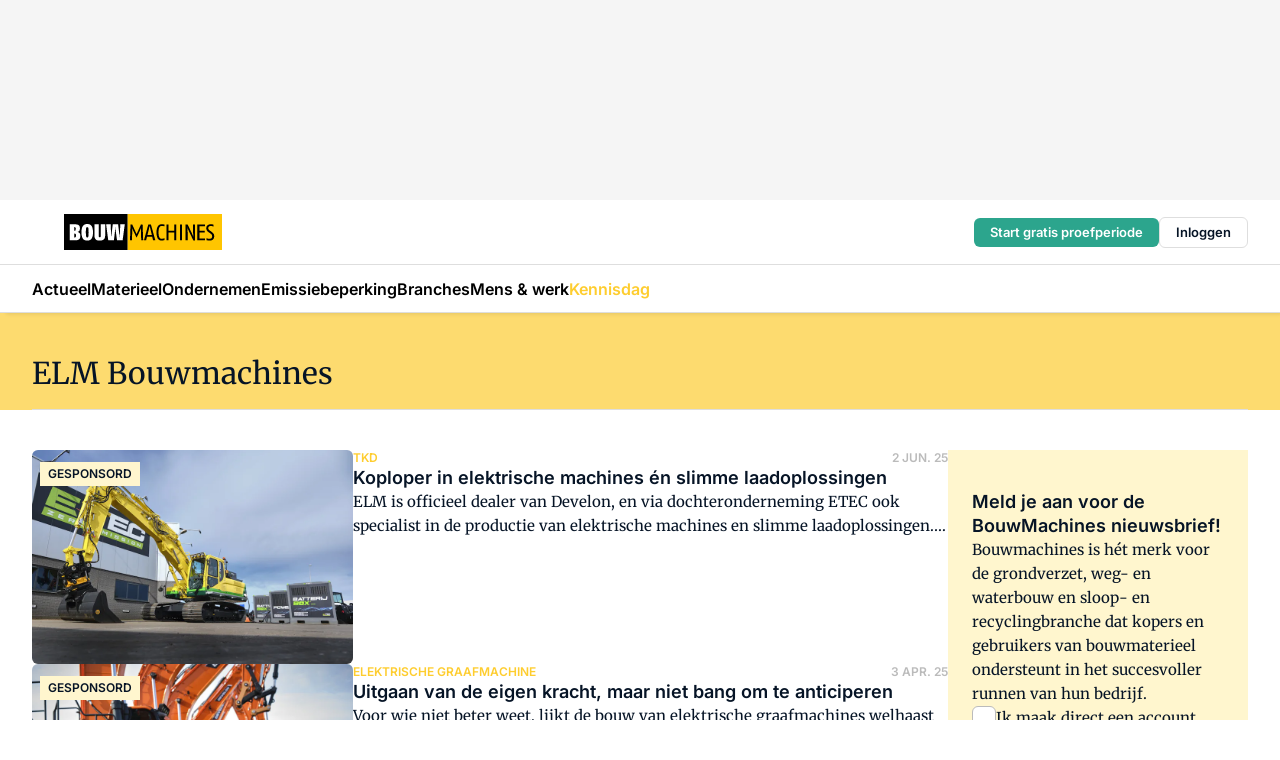

--- FILE ---
content_type: text/html;charset=utf-8
request_url: https://www.bouwmachines.nl/onderwerp/elm-bouwmachines
body_size: 244302
content:
<!DOCTYPE html><html  lang="nl"><head><meta charset="utf-8"><meta name="viewport" content="width=device-width, initial-scale=1"><script type="importmap">{"imports":{"#entry":"https://n3-cdn.vakmedianet.com/_nuxt/DpOZRsJ-.js"}}</script><title>Alles over ELM Bouwmachines</title><link rel="preconnect" href="https://vmn-bouwmachines.imgix.net"><script data-vendor="c:salesfeed-TUB6ETxE" async src="https://vmnbouwmachines.strategy3talk.nl/" type="didomi/javascript"></script><style>:root .bouwmachines {--logo-sm-height:3rem;
--logo-sm-width:13.2rem;
--logo-sm-top-offset:0;
--logo-md-height:3.6rem;
--logo-md-width:15.8rem;
--logo-md-top-offset:0;
--primary-color:#fecd2f;
--primary-color-dark:#061426;
--secondary-color:#fddb6f;
--secondary-color-medium:#fff6ce;
--secondary-color-light:#fffdf2;
--label-font:'merriweather', sans-serif;
--label-theme-font:'merriweather', sans-serif;
--white-color:#fff;
--black-color:#000;
--grey-color:#838993;
--text-color:var(--primary-color-dark);
--error-color:#e63900;
--warning-color:#e6ac00;
--success-color:#18ad8d;
--article-anchor-color:var(--primary-color);
--alt-color:var(--secondary-color);
--alt-color-medium:var(--secondary-color-medium);
--alt-color-light:var(--secondary-color-light);
--bundle-highlighted-background-color:var(--secondary-color);
--bundle-highlighted-text-color:var(--primary-color-dark);
--bundle-highlighted-line-color:var(--secondary-color-medium);
--notification-bg-color:rgba(212, 237, 218, 0.94);
--notification-text-color:var(--primary-color-dark);
--notification-link-color:var(--primary-color-dark);
--notification-link-hover-color:var(--primary-color-dark);
--notification-icon-color:var(--primary-color-dark);
--notification-border:0px solid var(--primary-color);}</style><style>:root {
     --adslot-top--small: 15rem;
     --adslot-top--medium: 20rem;
     --adslot-top--large: 20rem;
    }</style><style>.grid[data-v-73a357e0]{display:flex;flex-direction:column}.grid[data-v-73a357e0]>*{margin-top:var(--spacing-5)}.grid>.gapless-bottom[data-v-73a357e0]+*,.grid>.gapless-top[data-v-73a357e0],.grid[data-v-73a357e0]>:first-child{margin-top:0}</style><style>.row-wrapper.sticky[data-v-6bea25a5]{position:sticky;top:0;z-index:var(--level-1-index)}.row-wrapper.padding[data-v-6bea25a5],.row-wrapper.padding_bottom[data-v-6bea25a5],.row-wrapper.padding_inset[data-v-6bea25a5]{padding-bottom:var(--spacing-5)}.row-wrapper.padding[data-v-6bea25a5],.row-wrapper.padding_inset[data-v-6bea25a5],.row-wrapper.padding_top[data-v-6bea25a5]{padding-top:var(--spacing-5)}.row-wrapper.padding_inset[data-v-6bea25a5]{padding-left:var(--spacing-3);padding-right:var(--spacing-3)}@media (min-width:1280px){.row-wrapper.padding_inset[data-v-6bea25a5]{padding-left:var(--spacing-5);padding-right:var(--spacing-5)}}.row-wrapper.section_header[data-v-6bea25a5]{margin-bottom:calc((var(--spacing-5) - var(--spacing-4))*-1)}.row[data-v-6bea25a5]{--gap:3.2rem;display:flex;flex-direction:column;gap:var(--gap);width:100%}.row.reverse[data-v-6bea25a5]{flex-direction:column-reverse}@media (min-width:766px){.row[data-v-6bea25a5],.row.reverse[data-v-6bea25a5]{flex-direction:row}}.row .column[data-v-6bea25a5]:empty{display:none}@media (min-width:766px){.row .column.ad[data-v-6bea25a5]{flex-shrink:0;width:30rem}.row .column.article[data-v-6bea25a5]{margin-right:calc(11.5rem - var(--gap));width:59.2rem}.row .column.article[data-v-6bea25a5]:not(:only-child){margin-left:auto}}.row .column.hero[data-v-6bea25a5]{background-color:var(--neutral-color-1);margin-top:-15rem;padding:var(--spacing-4) var(--spacing-4) 0 var(--spacing-4);z-index:2}@media (min-width:766px){.row .column.hero[data-v-6bea25a5]{padding:calc(var(--spacing-3)*2) var(--spacing-7) 0 var(--spacing-7)}}@media (max-width:766px){.row .column[data-v-6bea25a5]{width:100%!important}}@media (min-width:766px){.row .column.article+.column.ad[data-v-6bea25a5]:empty{display:flex}}.row[data-v-6bea25a5]:has(.column:only-child):has(.hero){flex-direction:row}@media (max-width:766px){.row[data-v-6bea25a5]:has(.column:nth-child(2)):has(.hero){height:auto!important}}.row[data-v-6bea25a5]:has(.column:nth-child(n+3)):has([type=article_highlight]){flex-direction:column}@media (max-width:1280px){.row:has(.column:nth-child(n+3)):has([type=article_highlight]) .column[data-v-6bea25a5]{width:100%!important}}@media (max-width:1280px) and (min-width:766px){.row:has(.column:nth-child(n+3)):has([type=article_highlight]) .column[data-v-6bea25a5]:is(:nth-child(2),:nth-child(3)){width:calc(50% - 1.6rem)!important}}@media (max-width:1280px){.row[data-v-6bea25a5]:has(.column:nth-child(n+3)):has([type=article_highlight]) .component[type=article_highlight]{max-height:100%}}@media (min-width:766px){.row[data-v-6bea25a5]:has(.column:nth-child(n+3)):has([type=article_highlight]){flex-direction:row;flex-wrap:wrap;justify-content:space-between}}@media (min-width:1280px){.row[data-v-6bea25a5]:has(.column:nth-child(n+3)):has([type=article_highlight]){flex-wrap:nowrap;justify-content:unset}}section[data-v-6bea25a5]:not(:has(.row>.column:not(:empty))){display:none}</style><style>.column.article .image-block,.column.article .paywall .cta-block,.column.article .registration-block{padding-left:var(--spacing-5);padding-right:var(--spacing-5)}</style><style>.column[data-v-e27f241f]{display:flex;flex-direction:column}.column>.component[data-v-e27f241f]:not(:first-child){margin-top:var(--spacing-5)}.column>.component:not(:first-child)[type=article_author_dates][data-v-e27f241f],.column>.component:not(:first-child)[type=article_authors][data-v-e27f241f],.column>.component:not(:first-child)[type=article_dates][data-v-e27f241f],.column>.component:not(:first-child)[type=article_intro][data-v-e27f241f],.column>.component:not(:first-child)[type=article_toc_desktop][data-v-e27f241f]{margin-top:var(--spacing-2)}</style><style>.ad-slot-top[data-v-478f03bd]{background-color:var(--neutral-color-2);display:flex;justify-content:center;min-height:var(--adslot-top--small);padding:.75rem 0}@media (min-width:480px){.ad-slot-top[data-v-478f03bd]{min-height:var(--adslot-top--medium)}}@media (min-width:960px){.ad-slot-top[data-v-478f03bd]{min-height:var(--adslot-top--large)}}.hidden[data-v-478f03bd]{display:none}</style><style>[id^=div-gpt-ad][data-v-edcc89be]{align-items:center;display:flex;justify-content:center}[id^=div-gpt-ad][data-v-edcc89be]:empty{display:none}[section=full_width_ad][data-v-edcc89be]{background-color:var(--neutral-color-2);padding:1.6rem 0;position:relative}[section=full_width_ad][data-v-edcc89be]:before{background-color:inherit;content:"";height:100%;margin-right:-50vw;position:absolute;right:51%;top:0;width:150vw;z-index:-1}</style><style>.app-menu-wrapper[data-v-705dbdab]{width:100%}.app-menu[data-v-705dbdab]{z-index:var(--level-1-index)}.app-menu.open .search-bar[data-v-705dbdab]{display:none}.app-menu.fixed[data-v-705dbdab]{max-height:var(--spacing-6)}.menu-bar[data-v-705dbdab]{align-items:center;display:flex;height:4.8rem}.menu-bar.hidden[data-v-705dbdab]{display:none}.menu-bar .container[data-v-705dbdab]{height:100%}nav[data-v-705dbdab]{align-items:center;display:flex;gap:var(--spacing-2);justify-content:space-between}.search[data-v-705dbdab]{margin-left:var(--spacing-3)}.search svg[data-v-705dbdab]{display:block;height:var(--spacing-4);width:var(--spacing-4)}.search-bar[data-v-705dbdab]{display:none}.search-bar.open[data-v-705dbdab]{display:block;flex:1;margin-left:var(--spacing-3)}@media (min-width:960px){.search-bar.open[data-v-705dbdab]{flex:unset;margin-left:0}}.nav-main[data-v-705dbdab]{display:flex;flex-grow:1;opacity:1;overflow:hidden;transition:opacity 125ms ease-in;visibility:visible}.nav-main.open[data-v-705dbdab]{display:none}@media (min-width:766px){.nav-main[data-v-705dbdab]{overflow:visible}}</style><style>.top-bar[data-v-711451f4]{align-items:center;display:flex;height:auto;justify-content:flex-end;padding-bottom:var(--spacing-1);padding-top:var(--spacing-1);position:relative;z-index:var(--level-2-index)}@media (min-width:960px){.top-bar[data-v-711451f4]{padding-bottom:var(--spacing-2);padding-top:var(--spacing-2)}}.top-bar .app-menu[data-v-711451f4]{align-items:center;display:flex;flex:1;gap:var(--spacing-3);justify-content:flex-end;list-style-type:none;margin:0;padding:0;z-index:1}@media (min-width:960px){.top-bar .app-menu[data-v-711451f4]{height:var(--spacing-5);justify-content:space-between}}.top-bar .app-menu .logo-well[data-v-711451f4]{align-items:center;display:flex;gap:var(--spacing-3);margin-right:auto}.top-bar .app-menu button[data-v-711451f4]{align-items:center;background:none;border:none;cursor:pointer;display:flex;height:var(--spacing-5);padding:0;width:3.2rem}@media (min-width:1280px){.top-bar .app-menu button[data-v-711451f4]{display:none}.top-bar .app-menu button.foldout[data-v-711451f4]{display:flex}}.top-bar .app-menu .actions-wrapper[data-v-711451f4]{display:flex;gap:var(--spacing-3);justify-content:flex-end;padding:0}.top-bar .app-menu .actions-wrapper li[data-v-711451f4]{align-items:center;display:flex}.top-bar .app-menu .actions-wrapper li[data-v-711451f4]:empty{display:none}</style><style>a[data-v-257cf6b6]{align-items:center;cursor:pointer;display:flex}img[data-v-257cf6b6]{height:var(--logo-sm-height);margin-top:var(--logo-sm-top-offset);width:var(--logo-sm-width)}@media (min-width:1280px){img[data-v-257cf6b6]{height:var(--logo-md-height);margin-top:var(--logo-md-top-offset);width:var(--logo-md-width)}}</style><style>.nav-main[data-v-fadca0bd]{height:100%;position:relative}.nav-main[data-v-fadca0bd]:after{background-image:linear-gradient(90deg,#fff0,#fff);bottom:0;content:"";height:100%;opacity:1;pointer-events:none;position:absolute;right:0;top:0;transition:opacity .25s ease;width:var(--spacing-5)}@media (min-width:766px){.nav-main[data-v-fadca0bd]:after{content:none}}.nav-main.end[data-v-fadca0bd]:after{opacity:0}.nav-main>ul[data-v-fadca0bd]{-ms-overflow-style:none;display:flex;gap:var(--spacing-3);height:100%;list-style-type:none;overflow-x:auto;overflow-y:hidden;padding:0;scroll-behavior:smooth;scrollbar-width:none}@media (min-width:766px){.nav-main>ul[data-v-fadca0bd]{gap:var(--spacing-4);overflow-x:visible;overflow-y:visible}}@media (min-width:766px){.nav-main>ul>li:focus .dropdown[data-v-fadca0bd],.nav-main>ul>li:focus-within .dropdown[data-v-fadca0bd],.nav-main>ul>li:hover .dropdown[data-v-fadca0bd]{opacity:1;transform:scale(1) translateY(5px);visibility:visible}}.nav-main>ul>li.active a[data-v-fadca0bd]{position:relative}.nav-main>ul>li.active a[data-v-fadca0bd]:after{background:var(--active-menu,var(--primary-color));bottom:0;content:"";height:3px;position:absolute;width:100%}</style><style>span[data-v-70aa4d73]{cursor:pointer}a[data-v-70aa4d73],span[data-v-70aa4d73]{align-items:center;color:var(--black-color);display:flex;flex-shrink:0;font-family:var(--text-menu-font-family);font-size:var(--text-menu-sm-font-size);font-weight:var(--text-menu-font-weight);gap:var(--spacing-default);height:100%;position:relative;text-decoration:none;white-space:nowrap;word-break:keep-all}@media (min-width:1280px){a[data-v-70aa4d73],span[data-v-70aa4d73]{font-size:var(--text-menu-md-font-size)}}a .icon[data-v-70aa4d73],span .icon[data-v-70aa4d73]{display:none}@media (min-width:766px){a .icon[data-v-70aa4d73],span .icon[data-v-70aa4d73]{display:block}}.badge[data-v-70aa4d73]{background-color:var(--primary-color);border-radius:var(--border-radius-round);color:var(--neutral-color-1);font-family:var(--local-font-family,var(--text-tag-font-family));font-size:var(--local-font-size,var(--text-tag-sm-font-size));font-weight:var(--local-font-weight,var(--text-tag-font-weight));height:var(--spacing-3);line-height:var(--local-line-height,var(--text-tag-sm-line-height));position:absolute;right:calc(var(--spacing-2)*-1);text-align:center;text-transform:uppercase;top:0;width:var(--spacing-3)}@media (min-width:1280px){.badge[data-v-70aa4d73]{font-size:var(--local-font-size,var(--text-tag-md-font-size));font-weight:var(--local-font-weight,var(--text-tag-md-font-weight,var(--text-tag-font-weight)));line-height:var(--local-line-height,var(--text-tag-md-line-height))}}</style><style>.actions[data-v-2d698aca]{align-items:center;display:flex;gap:var(--spacing-1);justify-content:flex-end}.action[data-v-2d698aca],.relative[data-v-2d698aca]{display:flex;position:relative}.action[data-v-2d698aca]{align-items:center;background:none;border:0;color:var(--primary-color-dark);cursor:pointer;height:2.4rem;outline:none;padding:0;text-decoration:none}.action .count[data-v-2d698aca]{align-items:center;color:var(--neutral-color-1);display:flex;font-family:var(--heading-font);font-size:1.2rem;font-weight:600;justify-content:center;line-height:var(--spacing-3)}.action .count[data-v-2d698aca],.action.unread[data-v-2d698aca]:after{background-color:#e2001a;border-radius:var(--border-radius-round);height:1.6rem;left:var(--spacing-3);position:absolute;top:calc(var(--spacing-1)*-1);width:1.6rem}.action.unread[data-v-2d698aca]:after{content:""}.action .indicator[data-v-2d698aca]{align-items:center;background-color:var(--neutral-color-4);border-radius:100%;display:flex;height:var(--spacing-3);left:var(--spacing-3);position:absolute;top:calc(var(--spacing-1)*-1);width:var(--spacing-3)}.action .indicator.authenticated[data-v-2d698aca]{background-color:#0a9e0a}.action .indicator span[data-v-2d698aca]{color:var(--white-color)}.onboarding[data-v-2d698aca],.user_logged_out[data-v-2d698aca]{position:absolute;right:-.5rem;top:4.2rem}@media (min-width:1280px){.onboarding[data-v-2d698aca],.user_logged_out[data-v-2d698aca]{right:-4rem}}@media (min-width:480px){.user_logged_in[data-v-2d698aca]{left:unset;position:absolute;right:-.5rem;top:4.2rem}}@media (min-width:480px) and (min-width:1280px){.user_logged_in[data-v-2d698aca]{right:-4rem}}.onboarding[data-v-2d698aca]{right:-4.5rem}@media (min-width:1280px){.onboarding[data-v-2d698aca]{right:-4rem}}.dropdown-enter-active[data-v-2d698aca]{transition:all .1s ease-out}.dropdown-leave-active[data-v-2d698aca]{transition:all 75ms ease-in}.dropdown-enter-from[data-v-2d698aca],.dropdown-leave-to[data-v-2d698aca]{opacity:0;transform:scale(.95) translateY(-5px)}.dropdown-enter-to[data-v-2d698aca],.dropdown-leave-from[data-v-2d698aca]{opacity:1;transform:scale(1) translateY(0)}</style><style>.app-menu-user-logged-out[data-v-89d7b9b6]{background-color:var(--neutral-color-1);border-radius:var(--border-radius);box-shadow:0 0 10px 5px #0000001a;width:30rem;z-index:var(--level-2-index)}.app-menu-user-logged-out[data-v-89d7b9b6]:before{background-color:var(--neutral-color-1);content:"";height:2rem;position:absolute;right:1.2rem;top:-1rem;transform:rotate(45deg);width:2rem}@media (min-width:1280px){.app-menu-user-logged-out[data-v-89d7b9b6]:before{right:4.7rem}}.app-menu-user-logged-out .close[data-v-89d7b9b6]{all:unset;align-self:flex-end;cursor:pointer;position:absolute;right:var(--spacing-2);top:var(--spacing-2);z-index:1}.app-menu-user-logged-out .close+li[data-v-89d7b9b6]{border-top:none;margin-top:0}.app-menu-user-logged-out ul[data-v-89d7b9b6]{display:flex;flex-direction:column;list-style-type:none;padding:var(--spacing-1) 0}.app-menu-user-logged-out ul>li[data-v-89d7b9b6]{border-top:1px solid var(--border-color);padding:var(--spacing-1) var(--spacing-4);position:relative}.app-menu-user-logged-out ul>li[data-v-89d7b9b6]:first-of-type{padding-right:var(--spacing-5)}.app-menu-user-logged-out ul>li+li.remove-border[data-v-89d7b9b6],.app-menu-user-logged-out ul>li.remove-border+li[data-v-89d7b9b6],.app-menu-user-logged-out ul>li[data-v-89d7b9b6]:first-child{border-top:none;margin-top:0}.app-menu-user-logged-out ul>li[data-v-89d7b9b6]:empty{display:none}.app-menu-user-logged-out ul>li p[data-v-89d7b9b6],.app-menu-user-logged-out ul>li span[data-v-89d7b9b6]:not(.icon){display:inline-block;font-family:var(--local-font-family,var(--text-body-font-family));font-size:var(--local-font-size,var(--text-body-sm-font-size));font-weight:var(--local-font-weight,var(--text-body-font-weight));line-height:var(--local-line-height,var(--text-body-sm-line-height));overflow:hidden;text-overflow:ellipsis;width:100%}@media (min-width:1280px){.app-menu-user-logged-out ul>li p[data-v-89d7b9b6],.app-menu-user-logged-out ul>li span[data-v-89d7b9b6]:not(.icon){font-size:var(--local-font-size,var(--text-body-md-font-size));font-weight:var(--local-font-weight,var(--text-body-md-font-weight,var(--text-body-font-weight)));line-height:var(--local-line-height,var(--text-body-md-line-height))}}.app-menu-user-logged-out ul>li.highlight[data-v-89d7b9b6]{animation:shadow-pulse-89d7b9b6 .5s infinite alternate}.app-menu-user-logged-out ul>li.highlight+li[data-v-89d7b9b6]{border-top:none}.app-menu-user-logged-out ul>li .link[data-v-89d7b9b6]{all:unset;align-items:center;cursor:pointer;display:flex;font-family:var(--local-font-family,var(--text-body-font-family));font-size:var(--local-font-size,var(--text-body-sm-font-size));font-weight:var(--local-font-weight,var(--text-body-font-weight));justify-content:space-between;line-height:var(--local-line-height,var(--text-body-sm-line-height));-webkit-text-decoration:solid underline transparent 1px;text-decoration:solid underline transparent 1px;text-underline-offset:var(--spacing-default);transition:color var(--transition-speed),text-decoration-color var(--transition-speed);vertical-align:text-top}@media (min-width:1280px){.app-menu-user-logged-out ul>li .link[data-v-89d7b9b6]{font-size:var(--local-font-size,var(--text-body-md-font-size));font-weight:var(--local-font-weight,var(--text-body-md-font-weight,var(--text-body-font-weight)));line-height:var(--local-line-height,var(--text-body-md-line-height))}}.app-menu-user-logged-out ul>li .link[data-v-89d7b9b6]:hover{text-decoration-color:#000}.app-menu-user-logged-out ul>li .link.small[data-v-89d7b9b6]{font-family:var(--local-font-family,var(--text-note-font-family));font-size:var(--local-font-size,var(--text-note-sm-font-size));font-weight:var(--local-font-weight,var(--text-note-font-weight));line-height:var(--local-line-height,var(--text-note-sm-line-height));margin-bottom:var(--spacing-2);margin-top:.4rem;text-decoration:underline}.app-menu-user-logged-out ul>li .link.small[data-v-89d7b9b6]:hover{text-decoration-color:transparent}@media (min-width:1280px){.app-menu-user-logged-out ul>li .link.small[data-v-89d7b9b6]{font-size:var(--local-font-size,var(--text-note-md-font-size));font-weight:var(--local-font-weight,var(--text-note-md-font-weight,var(--text-note-font-weight)));line-height:var(--local-line-height,var(--text-note-md-line-height))}}.app-menu-user-logged-out ul>li .toggle[data-v-89d7b9b6]{align-items:center;display:flex;font-family:var(--local-font-family,var(--text-body-font-family));font-size:var(--local-font-size,var(--text-body-sm-font-size));font-weight:var(--local-font-weight,var(--text-body-font-weight));gap:var(--spacing-1);justify-content:space-between;line-height:var(--local-line-height,var(--text-body-sm-line-height))}@media (min-width:1280px){.app-menu-user-logged-out ul>li .toggle[data-v-89d7b9b6]{font-size:var(--local-font-size,var(--text-body-md-font-size));font-weight:var(--local-font-weight,var(--text-body-md-font-weight,var(--text-body-font-weight)));line-height:var(--local-line-height,var(--text-body-md-line-height))}}.app-menu-user-logged-out ul>li .toggle .icon[data-v-89d7b9b6]{flex-shrink:0;margin-left:auto}@keyframes shadow-pulse-89d7b9b6{0%{box-shadow:var(--primary-color) 0 0 3px 2px}to{box-shadow:var(--primary-color) 0 0 6px 2px}}</style><style>.header-title[data-v-8438383f]{display:flex;gap:var(--spacing-1);padding-top:var(--spacing-5)}.header-title.line[data-v-8438383f]{border-bottom:1px solid var(--neutral-color-3);padding-bottom:var(--spacing-3)}</style><style>.h1[data-v-8c79387e]{font-family:var(--local-font-family,var(--text-h1-font-family));font-size:var(--local-font-size,var(--text-h1-sm-font-size));font-weight:var(--local-font-weight,var(--text-h1-font-weight));line-height:var(--local-line-height,var(--text-h1-sm-line-height))}@media (min-width:1280px){.h1[data-v-8c79387e]{font-size:var(--local-font-size,var(--text-h1-md-font-size));font-weight:var(--local-font-weight,var(--text-h1-md-font-weight,var(--text-h1-font-weight)));line-height:var(--local-line-height,var(--text-h1-md-line-height))}}.h2[data-v-8c79387e]{font-family:var(--local-font-family,var(--text-h2-font-family));font-size:var(--local-font-size,var(--text-h2-sm-font-size));font-weight:var(--local-font-weight,var(--text-h2-font-weight));line-height:var(--local-line-height,var(--text-h2-sm-line-height))}@media (min-width:1280px){.h2[data-v-8c79387e]{font-size:var(--local-font-size,var(--text-h2-md-font-size));font-weight:var(--local-font-weight,var(--text-h2-md-font-weight,var(--text-h2-font-weight)));line-height:var(--local-line-height,var(--text-h2-md-line-height))}}.h3[data-v-8c79387e]{font-family:var(--local-font-family,var(--text-h3-font-family));font-size:var(--local-font-size,var(--text-h3-sm-font-size));font-weight:var(--local-font-weight,var(--text-h3-font-weight));line-height:var(--local-line-height,var(--text-h3-sm-line-height))}@media (min-width:1280px){.h3[data-v-8c79387e]{font-size:var(--local-font-size,var(--text-h3-md-font-size));font-weight:var(--local-font-weight,var(--text-h3-md-font-weight,var(--text-h3-font-weight)));line-height:var(--local-line-height,var(--text-h3-md-line-height))}}.h4[data-v-8c79387e]{font-family:var(--local-font-family,var(--text-h4-font-family));font-size:var(--local-font-size,var(--text-h4-sm-font-size));font-weight:var(--local-font-weight,var(--text-h4-font-weight));line-height:var(--local-line-height,var(--text-h4-sm-line-height))}@media (min-width:1280px){.h4[data-v-8c79387e]{font-size:var(--local-font-size,var(--text-h4-md-font-size));font-weight:var(--local-font-weight,var(--text-h4-md-font-weight,var(--text-h4-font-weight)));line-height:var(--local-line-height,var(--text-h4-md-line-height))}}.hero[data-v-8c79387e]{font-family:var(--local-font-family,var(--text-hero-font-family));font-size:var(--local-font-size,var(--text-hero-sm-font-size));font-weight:var(--local-font-weight,var(--text-hero-font-weight));line-height:var(--local-line-height,var(--text-hero-sm-line-height))}@media (min-width:1280px){.hero[data-v-8c79387e]{font-size:var(--local-font-size,var(--text-hero-md-font-size));font-weight:var(--local-font-weight,var(--text-hero-md-font-weight,var(--text-hero-font-weight)));line-height:var(--local-line-height,var(--text-hero-md-line-height))}}.section-title[data-v-8c79387e]{font-family:var(--local-font-family,var(--text-section-title-font-family));font-size:var(--local-font-size,var(--text-section-title-sm-font-size));font-weight:var(--local-font-weight,var(--text-section-title-font-weight));line-height:var(--local-line-height,var(--text-section-title-sm-line-height))}@media (min-width:1280px){.section-title[data-v-8c79387e]{font-size:var(--local-font-size,var(--text-section-title-md-font-size));font-weight:var(--local-font-weight,var(--text-section-title-md-font-weight,var(--text-section-title-font-weight)));line-height:var(--local-line-height,var(--text-section-title-md-line-height))}}</style><style>.list-paginated[data-v-37bcec61],ul[data-v-37bcec61]{display:flex;flex-direction:column;gap:var(--spacing-4)}@media (min-width:960px){.list-paginated[data-v-37bcec61],ul[data-v-37bcec61]{gap:var(--spacing-5)}}.border[data-v-37bcec61]{border-bottom:1px solid var(--neutral-color-3);padding-bottom:2.5rem}@media (min-width:960px){.border[data-v-37bcec61]{border-bottom:0;padding-bottom:0}}ul[data-v-37bcec61]{list-style-type:none;margin:0;padding:0}</style><style>.subscribe[data-v-1205ce79]{container-type:inline-size}.subscribe.hidden[data-v-1205ce79]{display:none}.flex[data-v-1205ce79]{display:flex;flex-direction:column;gap:var(--spacing-4)}.flex.has-background-color[data-v-1205ce79]{padding:var(--spacing-5) var(--spacing-4)}.full_width .flex[data-v-1205ce79]{padding:var(--spacing-5) var(--spacing-3)}@media (min-width:1024px){.full_width .flex[data-v-1205ce79]{padding:var(--spacing-5) 0}}.content[data-v-1205ce79]{display:flex;flex-direction:column;gap:var(--spacing-2);justify-content:center}@media (min-width:766px){.content[data-v-1205ce79]{padding-right:0}}.image[data-v-1205ce79]{display:none}h2[data-v-1205ce79]{font-family:var(--local-font-family,var(--text-h3-font-family));font-size:var(--local-font-size,var(--text-h3-sm-font-size));font-weight:var(--local-font-weight,var(--text-h3-font-weight));line-height:var(--local-line-height,var(--text-h3-sm-line-height));text-wrap:balance}@media (min-width:1280px){h2[data-v-1205ce79]{font-size:var(--local-font-size,var(--text-h3-md-font-size));font-weight:var(--local-font-weight,var(--text-h3-md-font-weight,var(--text-h3-font-weight)));line-height:var(--local-line-height,var(--text-h3-md-line-height))}}.body-text[data-v-1205ce79]{font-family:var(--local-font-family,var(--text-body-font-family));font-size:var(--local-font-size,var(--text-body-sm-font-size));font-weight:var(--local-font-weight,var(--text-body-font-weight));line-height:var(--local-line-height,var(--text-body-sm-line-height))}@media (min-width:1280px){.body-text[data-v-1205ce79]{font-size:var(--local-font-size,var(--text-body-md-font-size));font-weight:var(--local-font-weight,var(--text-body-md-font-weight,var(--text-body-font-weight)));line-height:var(--local-line-height,var(--text-body-md-line-height))}}form[data-v-1205ce79]{display:flex;flex-direction:column;gap:var(--spacing-2);margin-top:var(--spacing-1)}form input[data-v-1205ce79]{background-color:var(--neutral-color-1);border:1px solid var(--neutral-color-0);border-radius:var(--border-radius);display:flex;font-size:1.6rem;height:var(--spacing-5);padding:var(--spacing-2) var(--spacing-3)}form input[data-v-1205ce79]::-moz-placeholder{color:var(--neutral-color-0);font-family:var(--local-font-family,var(--text-note-font-family));font-size:var(--local-font-size,var(--text-note-sm-font-size));font-weight:var(--local-font-weight,var(--text-note-font-weight));line-height:var(--local-line-height,var(--text-note-sm-line-height));opacity:.5}form input[data-v-1205ce79]::placeholder{color:var(--neutral-color-0);font-family:var(--local-font-family,var(--text-note-font-family));font-size:var(--local-font-size,var(--text-note-sm-font-size));font-weight:var(--local-font-weight,var(--text-note-font-weight));line-height:var(--local-line-height,var(--text-note-sm-line-height));opacity:.5}@media (min-width:1280px){form input[data-v-1205ce79]::-moz-placeholder{font-size:var(--local-font-size,var(--text-note-md-font-size));font-weight:var(--local-font-weight,var(--text-note-md-font-weight,var(--text-note-font-weight)));line-height:var(--local-line-height,var(--text-note-md-line-height))}form input[data-v-1205ce79]::placeholder{font-size:var(--local-font-size,var(--text-note-md-font-size));font-weight:var(--local-font-weight,var(--text-note-md-font-weight,var(--text-note-font-weight)));line-height:var(--local-line-height,var(--text-note-md-line-height))}}button[data-v-1205ce79]{border-radius:var(--border-radius);height:var(--spacing-5)}@container (min-width: 45rem){.flex[data-v-1205ce79]{background-color:inherit;padding-left:0;padding-right:0}.flex[data-v-1205ce79],form[data-v-1205ce79]{flex-direction:row}form[data-v-1205ce79]{flex-wrap:wrap;gap:var(--spacing-1)}input[data-v-1205ce79]{flex-grow:1}.image[data-v-1205ce79]{align-self:center;align-self:flex-end;display:flex;flex-shrink:0;height:22rem;margin-bottom:calc(var(--spacing-5)*-1);width:17rem}.image[data-v-1205ce79] img{height:100%;width:100%}}</style><style>.checkbox[data-v-6f608746]{display:flex;flex-direction:column;gap:var(--spacing-default)}.checkbox .checkbox-wrapper[data-v-6f608746]{display:flex;gap:var(--spacing-2);position:relative}.checkbox .checkbox-wrapper .icon[data-v-6f608746]{color:var(--neutral-color-1);pointer-events:none;position:absolute}.checkbox .checkbox-wrapper input[data-v-6f608746]{-webkit-appearance:none;-moz-appearance:none;appearance:none;background-color:var(--neutral-color-1);border:.5px solid var(--neutral-color-4);border-radius:var(--border-radius);cursor:pointer;flex-shrink:0;height:var(--spacing-4);width:var(--spacing-4)}.checkbox .checkbox-wrapper input[data-v-6f608746]:checked{background-color:var(--primary-color-dark)}.checkbox .checkbox-wrapper label[data-v-6f608746]{font-family:var(--local-font-family,var(--text-body-font-family));font-size:var(--local-font-size,var(--text-body-sm-font-size));font-weight:var(--local-font-weight,var(--text-body-font-weight));line-height:var(--local-line-height,var(--text-body-sm-line-height))}@media (min-width:1280px){.checkbox .checkbox-wrapper label[data-v-6f608746]{font-size:var(--local-font-size,var(--text-body-md-font-size));font-weight:var(--local-font-weight,var(--text-body-md-font-weight,var(--text-body-font-weight)));line-height:var(--local-line-height,var(--text-body-md-line-height))}}.checkbox .error[data-v-6f608746]{color:var(--error-color);display:block;font-size:1.2rem;font-weight:600;padding-left:3.5rem}</style><style>p.incorrect-user[data-v-0b13daa4]{overflow:hidden;word-wrap:break-word;width:100%}p.incorrect-user button[data-v-0b13daa4],p.incorrect-user span[data-v-0b13daa4]{display:inline;font-family:var(--local-font-family,var(--text-note-font-family));font-size:var(--local-font-size,var(--text-note-sm-font-size));font-weight:var(--local-font-weight,var(--text-note-font-weight));line-height:var(--local-line-height,var(--text-note-sm-line-height))}@media (min-width:1280px){p.incorrect-user button[data-v-0b13daa4],p.incorrect-user span[data-v-0b13daa4]{font-size:var(--local-font-size,var(--text-note-md-font-size));font-weight:var(--local-font-weight,var(--text-note-md-font-weight,var(--text-note-font-weight)));line-height:var(--local-line-height,var(--text-note-md-line-height))}}p.incorrect-user:has(.user):has(button) .divider[data-v-0b13daa4]{display:inline}p.incorrect-user .divider[data-v-0b13daa4]{display:none}p.incorrect-user button[data-v-0b13daa4]{-webkit-appearance:none;-moz-appearance:none;appearance:none;background:none;border:none;cursor:pointer;font-weight:600;margin:0;padding:0;text-align:left;text-decoration:underline;width:auto}p.incorrect-user button[data-v-0b13daa4]:hover{text-decoration:none}</style><style>img[data-v-5c1dc002]{border-radius:var(--border-radius);height:var(--spacing-6);width:var(--spacing-6)}h2[data-v-5c1dc002]{font-family:var(--local-font-family,var(--text-intro-font-family));font-size:var(--local-font-size,var(--text-intro-sm-font-size));font-weight:var(--local-font-weight,var(--text-intro-font-weight));line-height:var(--local-line-height,var(--text-intro-sm-line-height))}@media (min-width:1280px){h2[data-v-5c1dc002]{font-size:var(--local-font-size,var(--text-intro-md-font-size));font-weight:var(--local-font-weight,var(--text-intro-md-font-weight,var(--text-intro-font-weight)));line-height:var(--local-line-height,var(--text-intro-md-line-height))}}ol[data-v-5c1dc002]{background-color:var(--neutral-color-2);border-radius:var(--border-radius);display:flex;flex-direction:column;gap:var(--spacing-3);list-style-type:none;padding:var(--spacing-4)}ol li[data-v-5c1dc002]{border-bottom:1px solid var(--neutral-color-4);padding-bottom:var(--spacing-3)}ol li[data-v-5c1dc002]:last-child{border-bottom:none}ol a[data-v-5c1dc002]{display:flex;gap:var(--spacing-default);justify-content:space-between;text-decoration:none}ol a h3[data-v-5c1dc002]{text-decoration-color:transparent}ol a:hover h3[data-v-5c1dc002]{text-decoration:underline;text-decoration-color:var(--neutral-color-0);text-underline-offset:var(--spacing-default);transition:-webkit-text-decoration var(--transition-speed) ease;transition:text-decoration var(--transition-speed) ease;transition:text-decoration var(--transition-speed) ease,-webkit-text-decoration var(--transition-speed) ease}.text[data-v-5c1dc002]{display:flex;flex-direction:column;gap:var(--spacing-default)}.text p[data-v-5c1dc002]{color:var(--primary-color);font-family:var(--local-font-family,var(--text-tag-font-family));font-size:var(--local-font-size,var(--text-tag-sm-font-size));font-weight:var(--local-font-weight,var(--text-tag-font-weight));line-height:var(--local-line-height,var(--text-tag-sm-line-height));text-transform:uppercase}@media (min-width:1280px){.text p[data-v-5c1dc002]{font-size:var(--local-font-size,var(--text-tag-md-font-size));font-weight:var(--local-font-weight,var(--text-tag-md-font-weight,var(--text-tag-font-weight)));line-height:var(--local-line-height,var(--text-tag-md-line-height))}}.text h3[data-v-5c1dc002]{font-family:var(--local-font-family,var(--text-h4-font-family));font-size:var(--local-font-size,var(--text-h4-sm-font-size));font-weight:var(--local-font-weight,var(--text-h4-font-weight));line-height:var(--local-line-height,var(--text-h4-sm-line-height))}@media (min-width:1280px){.text h3[data-v-5c1dc002]{font-size:var(--local-font-size,var(--text-h4-md-font-size));font-weight:var(--local-font-weight,var(--text-h4-md-font-weight,var(--text-h4-font-weight)));line-height:var(--local-line-height,var(--text-h4-md-line-height))}}.more[data-v-5c1dc002]{justify-content:flex-end;margin-top:var(--spacing-3)}</style><style>section[data-v-122b1340]{background-color:#141414}footer[data-v-122b1340]{display:flex;flex-direction:column;gap:3.2rem;padding:var(--spacing-5) var(--spacing-3)}@media (min-width:680px){footer[data-v-122b1340]{flex-direction:row}}@media (min-width:1280px){footer[data-v-122b1340]{padding:var(--spacing-5) 0}}ul[data-v-122b1340]{list-style-type:none;padding:0}li[data-v-122b1340]:empty{display:none}.first-column[data-v-122b1340]{gap:2.4rem}.first-column[data-v-122b1340],.first-column .main[data-v-122b1340]{display:flex;flex-direction:column}.first-column .main[data-v-122b1340]{gap:.6rem;margin-top:0;word-break:break-word}.first-column .main li a[data-v-122b1340]{color:#d0d0d0;font-family:Inter,sans-serif;font-size:2.2rem;font-weight:600;line-height:2.8rem;text-decoration:none}.first-column .main li a[data-v-122b1340]:hover{text-decoration:underline}.first-column .service[data-v-122b1340]{display:flex;flex-direction:column}.first-column .service li a[data-v-122b1340]{color:#d0d0d0;font-family:Inter,sans-serif;font-size:1.4rem;line-height:2.6rem;text-decoration:none}.first-column .service li a[data-v-122b1340]:hover{text-decoration:underline}.columns[data-v-122b1340]{display:flex;flex:1;flex-direction:column;gap:var(--spacing-6)}@media (min-width:680px){.columns[data-v-122b1340]{border-left:1px solid var(--neutral-colors-neutral-color-3,var(--neutral-color-3));flex-direction:row;flex-wrap:wrap;margin-left:var(--spacing-3);padding-left:var(--spacing-6)}}.column[data-v-122b1340]{display:flex;flex:1 1 0;flex-direction:column;gap:2rem}@media (min-width:680px){.column[data-v-122b1340]{gap:3rem}}.column ul[data-v-122b1340]{display:flex;flex-direction:column;gap:1rem;margin-top:1.2rem}.column h3[data-v-122b1340],.column h3 a[data-v-122b1340]{color:#d0d0d0;font-family:var(--local-font-family,var(--text-h4-font-family));font-size:var(--local-font-size,var(--text-h4-sm-font-size));font-weight:var(--local-font-weight,var(--text-h4-font-weight));line-height:var(--local-line-height,var(--text-h4-sm-line-height));text-decoration:none}@media (min-width:1280px){.column h3[data-v-122b1340],.column h3 a[data-v-122b1340]{font-size:var(--local-font-size,var(--text-h4-md-font-size));font-weight:var(--local-font-weight,var(--text-h4-md-font-weight,var(--text-h4-font-weight)));line-height:var(--local-line-height,var(--text-h4-md-line-height))}}.column li a[data-v-122b1340]{color:#d0d0d0;font-family:var(--local-font-family,var(--text-body-font-family));font-size:var(--local-font-size,var(--text-body-sm-font-size));font-weight:var(--local-font-weight,var(--text-body-font-weight));line-height:var(--local-line-height,var(--text-body-sm-line-height));text-decoration:none}@media (min-width:1280px){.column li a[data-v-122b1340]{font-size:var(--local-font-size,var(--text-body-md-font-size));font-weight:var(--local-font-weight,var(--text-body-md-font-weight,var(--text-body-font-weight)));line-height:var(--local-line-height,var(--text-body-md-line-height))}}.column li a[data-v-122b1340]:hover{text-decoration:underline}</style><style>section[data-v-6a424255]{background-color:var(--neutral-color-0);border-top:1px solid var(--neutral-color-4)}footer[data-v-6a424255]{align-items:flex-start;display:flex;flex-direction:column;gap:var(--spacing-4);margin:0 auto;max-width:1216px;padding-bottom:var(--spacing-5);padding-top:var(--spacing-4)}@media (min-width:766px){footer[data-v-6a424255]{align-items:center;flex-direction:row;gap:var(--spacing-5);justify-content:space-between;padding-bottom:var(--spacing-4);padding-top:var(--spacing-4)}}footer[data-v-6a424255] p a{color:var(--secondary-color);-webkit-text-decoration:underline solid var(--neutral-color-4);text-decoration:underline solid var(--neutral-color-4);text-underline-offset:var(--spacing-default);transition:text-decoration-color var(--transition-speed)}footer[data-v-6a424255] p a:hover{text-decoration-color:transparent}figure[data-v-6a424255]{background-image:url(https://n3-cdn.vakmedianet.com/_nuxt/vmn_logo.CyILlyQm.svg);background-repeat:no-repeat;background-size:90px 40px;display:none;flex-shrink:0;height:40px;width:90px}@media (min-width:766px){figure[data-v-6a424255]{display:block}}caption[data-v-6a424255]{display:none}p[data-v-6a424255]{color:var(--secondary-color);flex-grow:1;font-family:var(--local-font-family,var(--text-body-font-family));font-size:var(--local-font-size,var(--text-body-sm-font-size));font-weight:var(--local-font-weight,var(--text-body-font-weight));line-height:var(--local-line-height,var(--text-body-sm-line-height));opacity:.75}@media (min-width:1280px){p[data-v-6a424255]{font-size:var(--local-font-size,var(--text-body-md-font-size));font-weight:var(--local-font-weight,var(--text-body-md-font-weight,var(--text-body-font-weight)));line-height:var(--local-line-height,var(--text-body-md-line-height))}}ul[data-v-6a424255]{display:flex;gap:2rem;list-style-type:none;padding:0}@media (min-width:766px){ul[data-v-6a424255]{margin-left:5rem}}li a[data-v-6a424255]{align-items:center;background:var(--primary-color);border-radius:100%;display:flex;height:3.6rem;justify-content:center;text-decoration:none;width:3.6rem}li a span[data-v-6a424255]{color:var(--white-color)}</style><style>.summary[data-v-f4bcf150]{align-items:flex-start;display:flex;gap:var(--spacing-3);height:100%;text-decoration:none}.summary:hover h2[data-v-f4bcf150]{text-decoration:underline;text-decoration-color:var(--neutral-color-0);text-underline-offset:var(--spacing-default);transition:-webkit-text-decoration var(--transition-speed) ease;transition:text-decoration var(--transition-speed) ease;transition:text-decoration var(--transition-speed) ease,-webkit-text-decoration var(--transition-speed) ease}.summary:hover:not(.highlight) img[data-v-f4bcf150]{transform:scale(1.1)}.summary:hover.highlight[data-v-f4bcf150]{box-shadow:0 2px 8px #0003;transform:translateY(calc(var(--spacing-default)*-1))}.summary.highlight[data-v-f4bcf150]{background-color:var(--white-color);border-radius:var(--border-radius);box-shadow:0 0 5px 1px #0000001a;transform:translateZ(0);transition:transform .3s ease,box-shadow .3s ease;will-change:transform,box-shadow}.summary.highlight .content[data-v-f4bcf150]{padding:var(--spacing-3)}.summary.read h2[data-v-f4bcf150]{opacity:.5}.summary.base\:image-position\:right .content[data-v-f4bcf150]{order:1}.summary.base\:image-position\:right figure[data-v-f4bcf150]{order:2}.summary.base\:hide\:bookmark_image .bookmark_image[data-v-f4bcf150],.summary.base\:hide\:bookmark_meta .bookmark_meta[data-v-f4bcf150],.summary.base\:hide\:bookmark_title .bookmark_title[data-v-f4bcf150],.summary.base\:hide\:description .description[data-v-f4bcf150],.summary.base\:hide\:image figure[data-v-f4bcf150],.summary.base\:hide\:keyword .keyword[data-v-f4bcf150],.summary.base\:hide\:meta .meta[data-v-f4bcf150],.summary.base\:hide\:time .time[data-v-f4bcf150]{display:none}.summary.base\:show\:bookmark_image .bookmark_image[data-v-f4bcf150],.summary.base\:show\:bookmark_meta .bookmark_meta[data-v-f4bcf150],.summary.base\:show\:bookmark_title .bookmark_title[data-v-f4bcf150]{display:flex}.summary.base\:orientation\:horizontal[data-v-f4bcf150]{flex-direction:row}.summary.base\:orientation\:horizontal figure[data-v-f4bcf150]{flex-shrink:0;width:35%}.summary.base\:orientation\:horizontal.highlight figure[data-v-f4bcf150]{border-bottom-right-radius:0;border-top-right-radius:0}.summary.base\:image\:square figure[data-v-f4bcf150]{aspect-ratio:1;height:calc(var(--spacing-5)*2);width:calc(var(--spacing-5)*2)}@media (min-width:960px){.summary.base\:image\:square figure[data-v-f4bcf150]{height:calc(var(--spacing-2) + var(--spacing-7));width:calc(var(--spacing-2) + var(--spacing-7))}}.summary.base\:image\:square img[data-v-f4bcf150]{aspect-ratio:1}.summary.base\:image\:square_small figure[data-v-f4bcf150]{aspect-ratio:1;height:calc(var(--spacing-5)*2);width:calc(var(--spacing-5)*2)}.summary.base\:image\:square_small img[data-v-f4bcf150]{aspect-ratio:1}.summary.base\:orientation\:vertical[data-v-f4bcf150]{flex-direction:column}.summary.base\:orientation\:vertical.highlight figure[data-v-f4bcf150]{border-bottom-left-radius:0;border-bottom-right-radius:0}.summary.base\:orientation\:vertical.highlight .content[data-v-f4bcf150]{padding-top:0}.summary.base\:lines-headline\:1 .headline[data-v-f4bcf150],.summary.base\:lines\:1 .description[data-v-f4bcf150]{-webkit-line-clamp:1;line-clamp:1}.summary.base\:lines-headline\:2 .headline[data-v-f4bcf150],.summary.base\:lines\:2 .description[data-v-f4bcf150]{-webkit-line-clamp:2;line-clamp:2}.summary.base\:lines-headline\:3 .headline[data-v-f4bcf150],.summary.base\:lines\:3 .description[data-v-f4bcf150]{-webkit-line-clamp:3;line-clamp:3}.summary.base\:lines-headline\:4 .headline[data-v-f4bcf150],.summary.base\:lines\:4 .description[data-v-f4bcf150]{-webkit-line-clamp:4;line-clamp:4}.summary.base\:lines-headline\:5 .headline[data-v-f4bcf150],.summary.base\:lines\:5 .description[data-v-f4bcf150]{-webkit-line-clamp:5;line-clamp:5}.summary.base\:lines-headline\:6 .headline[data-v-f4bcf150],.summary.base\:lines\:6 .description[data-v-f4bcf150]{-webkit-line-clamp:6;line-clamp:6}.summary.base\:headline-variant\:h1 .headline[data-v-f4bcf150]{font-family:var(--local-font-family,var(--text-h1-font-family));font-size:var(--local-font-size,var(--text-h1-sm-font-size));font-weight:var(--local-font-weight,var(--text-h1-font-weight));line-height:var(--local-line-height,var(--text-h1-sm-line-height))}@media (min-width:1280px){.summary.base\:headline-variant\:h1 .headline[data-v-f4bcf150]{font-size:var(--local-font-size,var(--text-h1-md-font-size));font-weight:var(--local-font-weight,var(--text-h1-md-font-weight,var(--text-h1-font-weight)));line-height:var(--local-line-height,var(--text-h1-md-line-height))}}.summary.base\:headline-variant\:h2 .headline[data-v-f4bcf150]{font-family:var(--local-font-family,var(--text-h2-font-family));font-size:var(--local-font-size,var(--text-h2-sm-font-size));font-weight:var(--local-font-weight,var(--text-h2-font-weight));line-height:var(--local-line-height,var(--text-h2-sm-line-height))}@media (min-width:1280px){.summary.base\:headline-variant\:h2 .headline[data-v-f4bcf150]{font-size:var(--local-font-size,var(--text-h2-md-font-size));font-weight:var(--local-font-weight,var(--text-h2-md-font-weight,var(--text-h2-font-weight)));line-height:var(--local-line-height,var(--text-h2-md-line-height))}}.summary.base\:headline-variant\:h3 .headline[data-v-f4bcf150]{font-family:var(--local-font-family,var(--text-h3-font-family));font-size:var(--local-font-size,var(--text-h3-sm-font-size));font-weight:var(--local-font-weight,var(--text-h3-font-weight));line-height:var(--local-line-height,var(--text-h3-sm-line-height))}@media (min-width:1280px){.summary.base\:headline-variant\:h3 .headline[data-v-f4bcf150]{font-size:var(--local-font-size,var(--text-h3-md-font-size));font-weight:var(--local-font-weight,var(--text-h3-md-font-weight,var(--text-h3-font-weight)));line-height:var(--local-line-height,var(--text-h3-md-line-height))}}.summary.base\:headline-variant\:h4 .headline[data-v-f4bcf150]{font-family:var(--local-font-family,var(--text-h4-font-family));font-size:var(--local-font-size,var(--text-h4-sm-font-size));font-weight:var(--local-font-weight,var(--text-h4-font-weight));line-height:var(--local-line-height,var(--text-h4-sm-line-height))}@media (min-width:1280px){.summary.base\:headline-variant\:h4 .headline[data-v-f4bcf150]{font-size:var(--local-font-size,var(--text-h4-md-font-size));font-weight:var(--local-font-weight,var(--text-h4-md-font-weight,var(--text-h4-font-weight)));line-height:var(--local-line-height,var(--text-h4-md-line-height))}}.summary.base\:label-position\:content .label-content[data-v-f4bcf150]{display:flex}.summary.base\:label-position\:content .label-image[data-v-f4bcf150],.summary.base\:label-position\:content .label-title[data-v-f4bcf150],.summary.base\:label-position\:image .label-content[data-v-f4bcf150]{display:none}.summary.base\:label-position\:image .label-image[data-v-f4bcf150]{display:flex}.summary.base\:label-position\:image .label-title[data-v-f4bcf150],.summary.base\:label-position\:title .label-content[data-v-f4bcf150],.summary.base\:label-position\:title .label-image[data-v-f4bcf150]{display:none}.summary.base\:label-position\:title .label-title[data-v-f4bcf150]{display:inline-flex}.summary.base\:text-wrap-balance .headline[data-v-f4bcf150]{text-wrap:balance}.summary.base\:text-wrap-auto .headline[data-v-f4bcf150]{text-wrap:auto}@media (min-width:375px){.summary.mobile\:hide\:meta .meta[data-v-f4bcf150]{display:none}.summary.mobile\:show\:meta .meta[data-v-f4bcf150]{display:inherit}.summary.mobile\:hide\:image .image[data-v-f4bcf150]{display:none}.summary.mobile\:show\:image .image[data-v-f4bcf150]{display:inherit}.summary.mobile\:hide\:description .description[data-v-f4bcf150]{display:none}.summary.mobile\:show\:description .description[data-v-f4bcf150]{display:-webkit-box}.summary.mobile\:hide\:time .time[data-v-f4bcf150]{display:none}.summary.mobile\:show\:time .time[data-v-f4bcf150]{display:inherit}.summary.mobile\:hide\:keyword .keyword[data-v-f4bcf150]{display:none}.summary.mobile\:show\:keyword .keyword[data-v-f4bcf150]{display:inherit}.summary.mobile\:hide\:bookmark_meta .bookmark_meta[data-v-f4bcf150]{display:none}.summary.mobile\:show\:bookmark_meta .bookmark_meta[data-v-f4bcf150]{display:inherit}.summary.mobile\:hide\:bookmark_image .bookmark_image[data-v-f4bcf150]{display:none}.summary.mobile\:show\:bookmark_image .bookmark_image[data-v-f4bcf150]{display:inherit}.summary.mobile\:hide\:bookmark_title .bookmark_title[data-v-f4bcf150]{display:none}.summary.mobile\:show\:bookmark_title .bookmark_title[data-v-f4bcf150]{display:inherit}.summary.mobile\:image\:square figure[data-v-f4bcf150]{aspect-ratio:1;flex-shrink:0;height:calc(var(--spacing-5)*2);width:calc(var(--spacing-5)*2)}.summary.mobile\:image\:square img[data-v-f4bcf150]{aspect-ratio:1}.summary.mobile\:orientation\:horizontal[data-v-f4bcf150]{flex-direction:row}.summary.mobile\:orientation\:horizontal figure[data-v-f4bcf150]{flex-shrink:0;height:auto;width:35%}.summary.mobile\:image\:16-9 figure[data-v-f4bcf150]{aspect-ratio:16/9;height:auto}.summary.mobile\:image\:16-9 img[data-v-f4bcf150]{aspect-ratio:16/9}.summary.mobile\:orientation\:vertical[data-v-f4bcf150]{flex-direction:column}.summary.mobile\:orientation\:vertical figure[data-v-f4bcf150]{width:100%}.summary.mobile\:orientation\:vertical.highlight figure[data-v-f4bcf150]{border-bottom-left-radius:0;border-bottom-right-radius:0;border-top-left-radius:var(--border-radius);border-top-right-radius:var(--border-radius)}.summary.mobile\:orientation\:vertical.highlight .content[data-v-f4bcf150]{padding-top:0}.summary.mobile\:image-position\:left figure[data-v-f4bcf150]{order:1}.summary.mobile\:image-position\:left .content[data-v-f4bcf150],.summary.mobile\:image-position\:right figure[data-v-f4bcf150]{order:2}.summary.mobile\:image-position\:right .content[data-v-f4bcf150]{order:1}.summary.mobile\:lines-headline\:1 .headline[data-v-f4bcf150],.summary.mobile\:lines\:1 .description[data-v-f4bcf150]{-webkit-line-clamp:1;line-clamp:1}.summary.mobile\:lines-headline\:2 .headline[data-v-f4bcf150],.summary.mobile\:lines\:2 .description[data-v-f4bcf150]{-webkit-line-clamp:2;line-clamp:2}.summary.mobile\:lines-headline\:3 .headline[data-v-f4bcf150],.summary.mobile\:lines\:3 .description[data-v-f4bcf150]{-webkit-line-clamp:3;line-clamp:3}.summary.mobile\:lines-headline\:4 .headline[data-v-f4bcf150],.summary.mobile\:lines\:4 .description[data-v-f4bcf150]{-webkit-line-clamp:4;line-clamp:4}.summary.mobile\:lines-headline\:5 .headline[data-v-f4bcf150],.summary.mobile\:lines\:5 .description[data-v-f4bcf150]{-webkit-line-clamp:5;line-clamp:5}.summary.mobile\:lines-headline\:6 .headline[data-v-f4bcf150],.summary.mobile\:lines\:6 .description[data-v-f4bcf150]{-webkit-line-clamp:6;line-clamp:6}.summary.mobile\:headline-variant\:h1 .headline[data-v-f4bcf150]{font-family:var(--local-font-family,var(--text-h1-font-family));font-size:var(--local-font-size,var(--text-h1-sm-font-size));font-weight:var(--local-font-weight,var(--text-h1-font-weight));line-height:var(--local-line-height,var(--text-h1-sm-line-height))}}@media (min-width:375px) and (min-width:1280px){.summary.mobile\:headline-variant\:h1 .headline[data-v-f4bcf150]{font-size:var(--local-font-size,var(--text-h1-md-font-size));font-weight:var(--local-font-weight,var(--text-h1-md-font-weight,var(--text-h1-font-weight)));line-height:var(--local-line-height,var(--text-h1-md-line-height))}}@media (min-width:375px){.summary.mobile\:headline-variant\:h2 .headline[data-v-f4bcf150]{font-family:var(--local-font-family,var(--text-h2-font-family));font-size:var(--local-font-size,var(--text-h2-sm-font-size));font-weight:var(--local-font-weight,var(--text-h2-font-weight));line-height:var(--local-line-height,var(--text-h2-sm-line-height))}}@media (min-width:375px) and (min-width:1280px){.summary.mobile\:headline-variant\:h2 .headline[data-v-f4bcf150]{font-size:var(--local-font-size,var(--text-h2-md-font-size));font-weight:var(--local-font-weight,var(--text-h2-md-font-weight,var(--text-h2-font-weight)));line-height:var(--local-line-height,var(--text-h2-md-line-height))}}@media (min-width:375px){.summary.mobile\:headline-variant\:h3 .headline[data-v-f4bcf150]{font-family:var(--local-font-family,var(--text-h3-font-family));font-size:var(--local-font-size,var(--text-h3-sm-font-size));font-weight:var(--local-font-weight,var(--text-h3-font-weight));line-height:var(--local-line-height,var(--text-h3-sm-line-height))}}@media (min-width:375px) and (min-width:1280px){.summary.mobile\:headline-variant\:h3 .headline[data-v-f4bcf150]{font-size:var(--local-font-size,var(--text-h3-md-font-size));font-weight:var(--local-font-weight,var(--text-h3-md-font-weight,var(--text-h3-font-weight)));line-height:var(--local-line-height,var(--text-h3-md-line-height))}}@media (min-width:375px){.summary.mobile\:headline-variant\:h4 .headline[data-v-f4bcf150]{font-family:var(--local-font-family,var(--text-h4-font-family));font-size:var(--local-font-size,var(--text-h4-sm-font-size));font-weight:var(--local-font-weight,var(--text-h4-font-weight));line-height:var(--local-line-height,var(--text-h4-sm-line-height))}}@media (min-width:375px) and (min-width:1280px){.summary.mobile\:headline-variant\:h4 .headline[data-v-f4bcf150]{font-size:var(--local-font-size,var(--text-h4-md-font-size));font-weight:var(--local-font-weight,var(--text-h4-md-font-weight,var(--text-h4-font-weight)));line-height:var(--local-line-height,var(--text-h4-md-line-height))}}@media (min-width:375px){.summary.mobile\:label-position\:image .label-image[data-v-f4bcf150]{display:flex}.summary.mobile\:label-position\:content .label-image[data-v-f4bcf150],.summary.mobile\:label-position\:image .label-content[data-v-f4bcf150],.summary.mobile\:label-position\:image .label-title[data-v-f4bcf150]{display:none}.summary.mobile\:label-position\:content .label-content[data-v-f4bcf150]{display:flex}.summary.mobile\:label-position\:content .label-title[data-v-f4bcf150],.summary.mobile\:label-position\:title .label-content[data-v-f4bcf150],.summary.mobile\:label-position\:title .label-image[data-v-f4bcf150]{display:none}.summary.mobile\:label-position\:title .label-title[data-v-f4bcf150]{display:inline-flex}.summary.mobile\:text-wrap-balance .headline[data-v-f4bcf150]{text-wrap:balance}.summary.mobile\:text-wrap-auto .headline[data-v-f4bcf150]{text-wrap:auto}}@media (min-width:766px){.summary.tablet\:hide\:meta .meta[data-v-f4bcf150]{display:none}.summary.tablet\:show\:meta .meta[data-v-f4bcf150]{display:inherit}.summary.tablet\:hide\:image .image[data-v-f4bcf150]{display:none}.summary.tablet\:show\:image .image[data-v-f4bcf150]{display:inherit}.summary.tablet\:hide\:description .description[data-v-f4bcf150]{display:none}.summary.tablet\:show\:description .description[data-v-f4bcf150]{display:-webkit-box}.summary.tablet\:hide\:time .time[data-v-f4bcf150]{display:none}.summary.tablet\:show\:time .time[data-v-f4bcf150]{display:inherit}.summary.tablet\:hide\:keyword .keyword[data-v-f4bcf150]{display:none}.summary.tablet\:show\:keyword .keyword[data-v-f4bcf150]{display:inherit}.summary.tablet\:hide\:bookmark_meta .bookmark_meta[data-v-f4bcf150]{display:none}.summary.tablet\:show\:bookmark_meta .bookmark_meta[data-v-f4bcf150]{display:inherit}.summary.tablet\:hide\:bookmark_image .bookmark_image[data-v-f4bcf150]{display:none}.summary.tablet\:show\:bookmark_image .bookmark_image[data-v-f4bcf150]{display:inherit}.summary.tablet\:hide\:bookmark_title .bookmark_title[data-v-f4bcf150]{display:none}.summary.tablet\:show\:bookmark_title .bookmark_title[data-v-f4bcf150]{display:inherit}.summary.tablet\:image\:square figure[data-v-f4bcf150]{aspect-ratio:1;flex-shrink:0;height:calc(var(--spacing-5)*2);width:calc(var(--spacing-5)*2)}.summary.tablet\:image\:square img[data-v-f4bcf150]{aspect-ratio:1}.summary.tablet\:orientation\:horizontal[data-v-f4bcf150]{flex-direction:row}.summary.tablet\:orientation\:horizontal figure[data-v-f4bcf150]{flex-shrink:0;height:auto;width:35%}.summary.tablet\:image\:16-9 figure[data-v-f4bcf150]{aspect-ratio:16/9;height:auto}.summary.tablet\:image\:16-9 img[data-v-f4bcf150]{aspect-ratio:16/9}.summary.tablet\:orientation\:vertical[data-v-f4bcf150]{flex-direction:column}.summary.tablet\:orientation\:vertical figure[data-v-f4bcf150]{width:100%}.summary.tablet\:orientation\:vertical.highlight figure[data-v-f4bcf150]{border-bottom-left-radius:0;border-bottom-right-radius:0;border-top-left-radius:var(--border-radius);border-top-right-radius:var(--border-radius)}.summary.tablet\:orientation\:vertical.highlight .content[data-v-f4bcf150]{padding-top:0}.summary.tablet\:image-position\:left figure[data-v-f4bcf150]{order:1}.summary.tablet\:image-position\:left .content[data-v-f4bcf150],.summary.tablet\:image-position\:right figure[data-v-f4bcf150]{order:2}.summary.tablet\:image-position\:right .content[data-v-f4bcf150]{order:1}.summary.tablet\:lines-headline\:1 .headline[data-v-f4bcf150],.summary.tablet\:lines\:1 .description[data-v-f4bcf150]{-webkit-line-clamp:1;line-clamp:1}.summary.tablet\:lines-headline\:2 .headline[data-v-f4bcf150],.summary.tablet\:lines\:2 .description[data-v-f4bcf150]{-webkit-line-clamp:2;line-clamp:2}.summary.tablet\:lines-headline\:3 .headline[data-v-f4bcf150],.summary.tablet\:lines\:3 .description[data-v-f4bcf150]{-webkit-line-clamp:3;line-clamp:3}.summary.tablet\:lines-headline\:4 .headline[data-v-f4bcf150],.summary.tablet\:lines\:4 .description[data-v-f4bcf150]{-webkit-line-clamp:4;line-clamp:4}.summary.tablet\:lines-headline\:5 .headline[data-v-f4bcf150],.summary.tablet\:lines\:5 .description[data-v-f4bcf150]{-webkit-line-clamp:5;line-clamp:5}.summary.tablet\:lines-headline\:6 .headline[data-v-f4bcf150],.summary.tablet\:lines\:6 .description[data-v-f4bcf150]{-webkit-line-clamp:6;line-clamp:6}.summary.tablet\:headline-variant\:h1 .headline[data-v-f4bcf150]{font-family:var(--local-font-family,var(--text-h1-font-family));font-size:var(--local-font-size,var(--text-h1-sm-font-size));font-weight:var(--local-font-weight,var(--text-h1-font-weight));line-height:var(--local-line-height,var(--text-h1-sm-line-height))}}@media (min-width:766px) and (min-width:1280px){.summary.tablet\:headline-variant\:h1 .headline[data-v-f4bcf150]{font-size:var(--local-font-size,var(--text-h1-md-font-size));font-weight:var(--local-font-weight,var(--text-h1-md-font-weight,var(--text-h1-font-weight)));line-height:var(--local-line-height,var(--text-h1-md-line-height))}}@media (min-width:766px){.summary.tablet\:headline-variant\:h2 .headline[data-v-f4bcf150]{font-family:var(--local-font-family,var(--text-h2-font-family));font-size:var(--local-font-size,var(--text-h2-sm-font-size));font-weight:var(--local-font-weight,var(--text-h2-font-weight));line-height:var(--local-line-height,var(--text-h2-sm-line-height))}}@media (min-width:766px) and (min-width:1280px){.summary.tablet\:headline-variant\:h2 .headline[data-v-f4bcf150]{font-size:var(--local-font-size,var(--text-h2-md-font-size));font-weight:var(--local-font-weight,var(--text-h2-md-font-weight,var(--text-h2-font-weight)));line-height:var(--local-line-height,var(--text-h2-md-line-height))}}@media (min-width:766px){.summary.tablet\:headline-variant\:h3 .headline[data-v-f4bcf150]{font-family:var(--local-font-family,var(--text-h3-font-family));font-size:var(--local-font-size,var(--text-h3-sm-font-size));font-weight:var(--local-font-weight,var(--text-h3-font-weight));line-height:var(--local-line-height,var(--text-h3-sm-line-height))}}@media (min-width:766px) and (min-width:1280px){.summary.tablet\:headline-variant\:h3 .headline[data-v-f4bcf150]{font-size:var(--local-font-size,var(--text-h3-md-font-size));font-weight:var(--local-font-weight,var(--text-h3-md-font-weight,var(--text-h3-font-weight)));line-height:var(--local-line-height,var(--text-h3-md-line-height))}}@media (min-width:766px){.summary.tablet\:headline-variant\:h4 .headline[data-v-f4bcf150]{font-family:var(--local-font-family,var(--text-h4-font-family));font-size:var(--local-font-size,var(--text-h4-sm-font-size));font-weight:var(--local-font-weight,var(--text-h4-font-weight));line-height:var(--local-line-height,var(--text-h4-sm-line-height))}}@media (min-width:766px) and (min-width:1280px){.summary.tablet\:headline-variant\:h4 .headline[data-v-f4bcf150]{font-size:var(--local-font-size,var(--text-h4-md-font-size));font-weight:var(--local-font-weight,var(--text-h4-md-font-weight,var(--text-h4-font-weight)));line-height:var(--local-line-height,var(--text-h4-md-line-height))}}@media (min-width:766px){.summary.tablet\:label-position\:image .label-image[data-v-f4bcf150]{display:flex}.summary.tablet\:label-position\:content .label-image[data-v-f4bcf150],.summary.tablet\:label-position\:image .label-content[data-v-f4bcf150],.summary.tablet\:label-position\:image .label-title[data-v-f4bcf150]{display:none}.summary.tablet\:label-position\:content .label-content[data-v-f4bcf150]{display:flex}.summary.tablet\:label-position\:content .label-title[data-v-f4bcf150],.summary.tablet\:label-position\:title .label-content[data-v-f4bcf150],.summary.tablet\:label-position\:title .label-image[data-v-f4bcf150]{display:none}.summary.tablet\:label-position\:title .label-title[data-v-f4bcf150]{display:inline-flex}.summary.tablet\:text-wrap-balance .headline[data-v-f4bcf150]{text-wrap:balance}.summary.tablet\:text-wrap-auto .headline[data-v-f4bcf150]{text-wrap:auto}}@media (min-width:1024px){.summary.desktop\:hide\:meta .meta[data-v-f4bcf150]{display:none}.summary.desktop\:show\:meta .meta[data-v-f4bcf150]{display:inherit}.summary.desktop\:hide\:image .image[data-v-f4bcf150]{display:none}.summary.desktop\:show\:image .image[data-v-f4bcf150]{display:inherit}.summary.desktop\:hide\:description .description[data-v-f4bcf150]{display:none}.summary.desktop\:show\:description .description[data-v-f4bcf150]{display:-webkit-box}.summary.desktop\:hide\:time .time[data-v-f4bcf150]{display:none}.summary.desktop\:show\:time .time[data-v-f4bcf150]{display:inherit}.summary.desktop\:hide\:keyword .keyword[data-v-f4bcf150]{display:none}.summary.desktop\:show\:keyword .keyword[data-v-f4bcf150]{display:inherit}.summary.desktop\:hide\:bookmark_meta .bookmark_meta[data-v-f4bcf150]{display:none}.summary.desktop\:show\:bookmark_meta .bookmark_meta[data-v-f4bcf150]{display:inherit}.summary.desktop\:hide\:bookmark_image .bookmark_image[data-v-f4bcf150]{display:none}.summary.desktop\:show\:bookmark_image .bookmark_image[data-v-f4bcf150]{display:inherit}.summary.desktop\:hide\:bookmark_title .bookmark_title[data-v-f4bcf150]{display:none}.summary.desktop\:show\:bookmark_title .bookmark_title[data-v-f4bcf150]{display:inherit}.summary.desktop\:image\:square figure[data-v-f4bcf150]{aspect-ratio:1;flex-shrink:0;height:calc(var(--spacing-2) + var(--spacing-7));width:calc(var(--spacing-2) + var(--spacing-7))}.summary.desktop\:image\:square img[data-v-f4bcf150]{aspect-ratio:1}.summary.desktop\:orientation\:horizontal[data-v-f4bcf150]{flex-direction:row}.summary.desktop\:orientation\:horizontal figure[data-v-f4bcf150]{flex-shrink:0;height:auto;width:35%}.summary.desktop\:image\:16-9 figure[data-v-f4bcf150]{aspect-ratio:16/9;height:auto}.summary.desktop\:image\:16-9 img[data-v-f4bcf150]{aspect-ratio:16/9}.summary.desktop\:orientation\:vertical[data-v-f4bcf150]{flex-direction:column}.summary.desktop\:orientation\:vertical figure[data-v-f4bcf150]{width:100%}.summary.desktop\:orientation\:vertical.highlight figure[data-v-f4bcf150]{border-bottom-left-radius:0;border-bottom-right-radius:0;border-top-left-radius:var(--border-radius);border-top-right-radius:var(--border-radius)}.summary.desktop\:orientation\:vertical.highlight .content[data-v-f4bcf150]{padding-top:0}.summary.desktop\:image-position\:left figure[data-v-f4bcf150]{order:1}.summary.desktop\:image-position\:left .content[data-v-f4bcf150],.summary.desktop\:image-position\:right figure[data-v-f4bcf150]{order:2}.summary.desktop\:image-position\:right .content[data-v-f4bcf150]{order:1}.summary.desktop\:lines-headline\:1 .headline[data-v-f4bcf150],.summary.desktop\:lines\:1 .description[data-v-f4bcf150]{-webkit-line-clamp:1;line-clamp:1}.summary.desktop\:lines-headline\:2 .headline[data-v-f4bcf150],.summary.desktop\:lines\:2 .description[data-v-f4bcf150]{-webkit-line-clamp:2;line-clamp:2}.summary.desktop\:lines-headline\:3 .headline[data-v-f4bcf150],.summary.desktop\:lines\:3 .description[data-v-f4bcf150]{-webkit-line-clamp:3;line-clamp:3}.summary.desktop\:lines-headline\:4 .headline[data-v-f4bcf150],.summary.desktop\:lines\:4 .description[data-v-f4bcf150]{-webkit-line-clamp:4;line-clamp:4}.summary.desktop\:lines-headline\:5 .headline[data-v-f4bcf150],.summary.desktop\:lines\:5 .description[data-v-f4bcf150]{-webkit-line-clamp:5;line-clamp:5}.summary.desktop\:lines-headline\:6 .headline[data-v-f4bcf150],.summary.desktop\:lines\:6 .description[data-v-f4bcf150]{-webkit-line-clamp:6;line-clamp:6}.summary.desktop\:headline-variant\:h1 .headline[data-v-f4bcf150]{font-family:var(--local-font-family,var(--text-h1-font-family));font-size:var(--local-font-size,var(--text-h1-sm-font-size));font-weight:var(--local-font-weight,var(--text-h1-font-weight));line-height:var(--local-line-height,var(--text-h1-sm-line-height))}}@media (min-width:1024px) and (min-width:1280px){.summary.desktop\:headline-variant\:h1 .headline[data-v-f4bcf150]{font-size:var(--local-font-size,var(--text-h1-md-font-size));font-weight:var(--local-font-weight,var(--text-h1-md-font-weight,var(--text-h1-font-weight)));line-height:var(--local-line-height,var(--text-h1-md-line-height))}}@media (min-width:1024px){.summary.desktop\:headline-variant\:h2 .headline[data-v-f4bcf150]{font-family:var(--local-font-family,var(--text-h2-font-family));font-size:var(--local-font-size,var(--text-h2-sm-font-size));font-weight:var(--local-font-weight,var(--text-h2-font-weight));line-height:var(--local-line-height,var(--text-h2-sm-line-height))}}@media (min-width:1024px) and (min-width:1280px){.summary.desktop\:headline-variant\:h2 .headline[data-v-f4bcf150]{font-size:var(--local-font-size,var(--text-h2-md-font-size));font-weight:var(--local-font-weight,var(--text-h2-md-font-weight,var(--text-h2-font-weight)));line-height:var(--local-line-height,var(--text-h2-md-line-height))}}@media (min-width:1024px){.summary.desktop\:headline-variant\:h3 .headline[data-v-f4bcf150]{font-family:var(--local-font-family,var(--text-h3-font-family));font-size:var(--local-font-size,var(--text-h3-sm-font-size));font-weight:var(--local-font-weight,var(--text-h3-font-weight));line-height:var(--local-line-height,var(--text-h3-sm-line-height))}}@media (min-width:1024px) and (min-width:1280px){.summary.desktop\:headline-variant\:h3 .headline[data-v-f4bcf150]{font-size:var(--local-font-size,var(--text-h3-md-font-size));font-weight:var(--local-font-weight,var(--text-h3-md-font-weight,var(--text-h3-font-weight)));line-height:var(--local-line-height,var(--text-h3-md-line-height))}}@media (min-width:1024px){.summary.desktop\:headline-variant\:h4 .headline[data-v-f4bcf150]{font-family:var(--local-font-family,var(--text-h4-font-family));font-size:var(--local-font-size,var(--text-h4-sm-font-size));font-weight:var(--local-font-weight,var(--text-h4-font-weight));line-height:var(--local-line-height,var(--text-h4-sm-line-height))}}@media (min-width:1024px) and (min-width:1280px){.summary.desktop\:headline-variant\:h4 .headline[data-v-f4bcf150]{font-size:var(--local-font-size,var(--text-h4-md-font-size));font-weight:var(--local-font-weight,var(--text-h4-md-font-weight,var(--text-h4-font-weight)));line-height:var(--local-line-height,var(--text-h4-md-line-height))}}@media (min-width:1024px){.summary.desktop\:label-position\:image .label-image[data-v-f4bcf150]{display:flex}.summary.desktop\:label-position\:content .label-image[data-v-f4bcf150],.summary.desktop\:label-position\:image .label-content[data-v-f4bcf150],.summary.desktop\:label-position\:image .label-title[data-v-f4bcf150]{display:none}.summary.desktop\:label-position\:content .label-content[data-v-f4bcf150]{display:flex}.summary.desktop\:label-position\:content .label-title[data-v-f4bcf150],.summary.desktop\:label-position\:title .label-content[data-v-f4bcf150],.summary.desktop\:label-position\:title .label-image[data-v-f4bcf150]{display:none}.summary.desktop\:label-position\:title .label-title[data-v-f4bcf150]{display:inline-flex}.summary.desktop\:text-wrap-balance .headline[data-v-f4bcf150]{text-wrap:balance}.summary.desktop\:text-wrap-auto .headline[data-v-f4bcf150]{text-wrap:auto}}figure[data-v-f4bcf150]{aspect-ratio:16/9;background-color:var(--secondary-color);border-radius:var(--border-radius);overflow:hidden;position:relative;width:100%}figure .label[data-v-f4bcf150]{left:var(--spacing-1);position:absolute;top:var(--spacing-2)}figure img[data-v-f4bcf150]{aspect-ratio:16/9;block-size:auto;display:block;max-inline-size:100%;transition:var(--transition-speed) ease transform;width:100%}figure .bookmark_image[data-v-f4bcf150]{display:none}.content[data-v-f4bcf150]{display:flex;flex-direction:column;flex-grow:1;gap:var(--spacing-1);width:100%}.content .headline[data-v-f4bcf150]{-webkit-box-orient:vertical;display:-webkit-box;-webkit-hyphens:auto;hyphens:auto;overflow:hidden;text-decoration-color:transparent;text-overflow:ellipsis;text-wrap:balance;word-wrap:break-word;font-family:var(--local-font-family,var(--text-h3-font-family));font-size:var(--local-font-size,var(--text-h3-sm-font-size));font-weight:var(--local-font-weight,var(--text-h3-font-weight));line-height:var(--local-line-height,var(--text-h3-sm-line-height))}@media (min-width:1280px){.content .headline[data-v-f4bcf150]{font-size:var(--local-font-size,var(--text-h3-md-font-size));font-weight:var(--local-font-weight,var(--text-h3-md-font-weight,var(--text-h3-font-weight)));line-height:var(--local-line-height,var(--text-h3-md-line-height))}}.content .meta[data-v-f4bcf150]{display:flex;font-family:var(--local-font-family,var(--text-tag-font-family));font-size:var(--local-font-size,var(--text-tag-sm-font-size));font-weight:var(--local-font-weight,var(--text-tag-font-weight));gap:var(--spacing-2);justify-content:space-between;line-height:var(--local-line-height,var(--text-tag-sm-line-height));text-transform:uppercase}@media (min-width:1280px){.content .meta[data-v-f4bcf150]{font-size:var(--local-font-size,var(--text-tag-md-font-size));font-weight:var(--local-font-weight,var(--text-tag-md-font-weight,var(--text-tag-font-weight)));line-height:var(--local-line-height,var(--text-tag-md-line-height))}}.content .meta time[data-v-f4bcf150]{color:var(--neutral-color-4)}.content .meta .bookmark_meta[data-v-f4bcf150]{display:none}.content .title[data-v-f4bcf150]{display:flex;gap:var(--spacing-2);justify-content:space-between}.content .title .label[data-v-f4bcf150]{margin-right:var(--spacing-1)}.content .bookmark_title[data-v-f4bcf150]{align-self:flex-start;display:none;margin-top:.5rem}.content p[data-v-f4bcf150]{-webkit-box-orient:vertical;-webkit-line-clamp:5;display:-webkit-box;line-clamp:5;font-family:var(--local-font-family,var(--text-body-font-family));font-size:var(--local-font-size,var(--text-body-sm-font-size));font-weight:var(--local-font-weight,var(--text-body-font-weight));line-height:var(--local-line-height,var(--text-body-sm-line-height));overflow:hidden;text-overflow:ellipsis}@media (min-width:1280px){.content p[data-v-f4bcf150]{font-size:var(--local-font-size,var(--text-body-md-font-size));font-weight:var(--local-font-weight,var(--text-body-md-font-weight,var(--text-body-font-weight)));line-height:var(--local-line-height,var(--text-body-md-line-height))}}.content .label-content[data-v-f4bcf150],.content .label-title[data-v-f4bcf150]{display:none}</style><style>.label[data-v-18c593f2]{background-color:var(--secondary-color-medium);display:inline-flex;font-family:var(--local-font-family,var(--text-tag-font-family));font-size:var(--local-font-size,var(--text-tag-sm-font-size));font-weight:var(--local-font-weight,var(--text-tag-font-weight));line-height:var(--local-line-height,var(--text-tag-sm-line-height));padding:var(--spacing-default) var(--spacing-1);text-transform:uppercase}.label.exclusive[data-v-18c593f2]{background-color:var(--primary-color);color:var(--neutral-color-1)}@media (min-width:1280px){.label[data-v-18c593f2]{font-size:var(--local-font-size,var(--text-tag-md-font-size));font-weight:var(--local-font-weight,var(--text-tag-md-font-weight,var(--text-tag-font-weight)));line-height:var(--local-line-height,var(--text-tag-md-line-height))}}</style><style>button[data-v-cbd3d697]{align-items:center;background-color:var(--neutral-color-1);border:none;border-radius:var(--border-radius);box-shadow:1px 1px 5px #0003;color:var(--primary-color-dark);cursor:pointer;display:flex;font-family:var(--local-font-family,var(--text-button-font-family));font-size:var(--local-font-size,var(--text-button-sm-font-size));font-weight:var(--local-font-weight,var(--text-button-font-weight));gap:var(--spacing-1);height:3.2rem;justify-content:flex-start;line-height:var(--local-line-height,var(--text-button-sm-line-height));padding:0 var(--spacing-2)}@media (min-width:1280px){button[data-v-cbd3d697]{font-size:var(--local-font-size,var(--text-button-md-font-size));font-weight:var(--local-font-weight,var(--text-button-md-font-weight,var(--text-button-font-weight)));line-height:var(--local-line-height,var(--text-button-md-line-height))}}button.compact[data-v-cbd3d697]{box-shadow:none;flex-grow:1;justify-content:end;padding:0}button.compact span[data-v-cbd3d697]:not(.icon){display:none}button.on-image[data-v-cbd3d697]{background-color:#00000080;border-radius:var(--border-radius-round);bottom:var(--spacing-1);height:3.5rem;justify-content:center;position:absolute;right:var(--spacing-2);width:3.5rem}button.on-image .icon[data-v-cbd3d697]{color:var(--white-color)}</style><style>span[data-v-b947aef7]{color:var(--primary-color);font-family:var(--local-font-family,var(--text-tag-font-family));font-size:var(--local-font-size,var(--text-tag-sm-font-size));font-weight:var(--local-font-weight,var(--text-tag-font-weight));line-height:var(--local-line-height,var(--text-tag-sm-line-height));text-transform:uppercase}@media (min-width:1280px){span[data-v-b947aef7]{font-size:var(--local-font-size,var(--text-tag-md-font-size));font-weight:var(--local-font-weight,var(--text-tag-md-font-weight,var(--text-tag-font-weight)));line-height:var(--local-line-height,var(--text-tag-md-line-height))}}</style><style>footer[data-v-7a9842c6]{display:flex;flex-direction:column;gap:var(--spacing-1);justify-content:center}@media (min-width:960px){footer[data-v-7a9842c6]{flex-direction:row}}</style><link rel="stylesheet" href="https://n3-cdn.vakmedianet.com/_nuxt/entry.hQ_f16Yl.css" crossorigin><link rel="stylesheet" href="https://n3-cdn.vakmedianet.com/_nuxt/layout.DdKUf80h.css" crossorigin><link rel="stylesheet" href="https://n3-cdn.vakmedianet.com/_nuxt/logo.q5v7YOKI.css" crossorigin><link rel="stylesheet" href="https://n3-cdn.vakmedianet.com/_nuxt/mobile.dXhkTLAK.css" crossorigin><link rel="stylesheet" href="https://n3-cdn.vakmedianet.com/_nuxt/actions.BItUdGZ8.css" crossorigin><link rel="stylesheet" href="https://n3-cdn.vakmedianet.com/_nuxt/toggle.2cYynsV6.css" crossorigin><link rel="stylesheet" href="https://n3-cdn.vakmedianet.com/_nuxt/nav-main.DNEzfauz.css" crossorigin><link rel="stylesheet" href="https://n3-cdn.vakmedianet.com/_nuxt/heading-style.DyGA-cSg.css" crossorigin><link rel="stylesheet" href="https://n3-cdn.vakmedianet.com/_nuxt/content-label.oSOdaSRp.css" crossorigin><link rel="stylesheet" href="https://n3-cdn.vakmedianet.com/_nuxt/bookmark-button.CSCcYNk1.css" crossorigin><link rel="stylesheet" href="https://n3-cdn.vakmedianet.com/_nuxt/content-keyword.BLxndtIx.css" crossorigin><link rel="stylesheet" href="https://n3-cdn.vakmedianet.com/_nuxt/pagination.Bjb6eRXs.css" crossorigin><link rel="stylesheet" href="https://n3-cdn.vakmedianet.com/_nuxt/checkbox.CreFEHvq.css" crossorigin><link rel="stylesheet" href="https://n3-cdn.vakmedianet.com/_nuxt/read-more-link.D8lRwclf.css" crossorigin><style>:where(.i-vmn\:account){display:inline-block;width:1em;height:1em;background-color:currentColor;-webkit-mask-image:var(--svg);mask-image:var(--svg);-webkit-mask-repeat:no-repeat;mask-repeat:no-repeat;-webkit-mask-size:100% 100%;mask-size:100% 100%;--svg:url("data:image/svg+xml,%3Csvg xmlns='http://www.w3.org/2000/svg' viewBox='0 0 32 32' width='32' height='32'%3E%3Cg fill='none'%3E %3Cg stroke='black' stroke-linecap='round' stroke-linejoin='round' stroke-miterlimit='1' clip-path='url(%23svgID0)'%3E %3Cpath stroke-width='2' d='M15 17a6 6 0 100-12 6 6 0 000 12' /%3E %3Cpath stroke-width='1.955' d='M5 27c0-4.04 4.553-7.32 10.16-7.32S25.32 22.96 25.32 27' /%3E %3C/g%3E %3Cdefs%3E %3CclipPath id='svgID0'%3E %3Cpath fill='%23fff' d='M4 4h23v24H4z' /%3E %3C/clipPath%3E %3C/defs%3E %3C/g%3E%3C/svg%3E")}:where(.i-vmn\:check){display:inline-block;width:1em;height:1em;background-color:currentColor;-webkit-mask-image:var(--svg);mask-image:var(--svg);-webkit-mask-repeat:no-repeat;mask-repeat:no-repeat;-webkit-mask-size:100% 100%;mask-size:100% 100%;--svg:url("data:image/svg+xml,%3Csvg xmlns='http://www.w3.org/2000/svg' viewBox='0 0 32 32' width='32' height='32'%3E%3Cpath fill='none' stroke='black' stroke-linecap='round' stroke-linejoin='round' stroke-miterlimit='1.5' stroke-width='2' d='m6.414 15.57 7.035 7.035 12.156-12.156' /%3E%3C/svg%3E")}:where(.i-vmn\:facebook){display:inline-block;width:1em;height:1em;background-color:currentColor;-webkit-mask-image:var(--svg);mask-image:var(--svg);-webkit-mask-repeat:no-repeat;mask-repeat:no-repeat;-webkit-mask-size:100% 100%;mask-size:100% 100%;--svg:url("data:image/svg+xml,%3Csvg xmlns='http://www.w3.org/2000/svg' viewBox='0 0 32 32' width='32' height='32'%3E%3Cg fill='none'%3E %3Cg clip-path='url(%23svgID1)'%3E %3Cmask id='svgID0' width='24' height='25' x='4' y='3' maskUnits='userSpaceOnUse' style='mask-type:luminance'%3E %3Cpath fill='%23fff' d='M27.477 4H4v23.477h23.477z' /%3E %3C/mask%3E %3Cg mask='url(%23svgID0)'%3E %3Cpath fill='black' d='M21.843 4.168v3.726h-2.224q-1.214 0-1.643.507t-.423 1.524v2.667h4.14l-.555 4.177h-3.58v10.708h-4.317V16.769H9.635v-4.177h3.606V9.517q0-2.625 1.467-4.071 1.467-1.447 3.909-1.447a23 23 0 013.226.17' /%3E %3C/g%3E %3C/g%3E %3Cdefs%3E %3CclipPath id='svgID1'%3E %3Cpath fill='%23fff' d='M4 4h24v24H4z' /%3E %3C/clipPath%3E %3C/defs%3E %3C/g%3E%3C/svg%3E")}:where(.i-vmn\:linkedin){display:inline-block;width:1em;height:1em;background-color:currentColor;-webkit-mask-image:var(--svg);mask-image:var(--svg);-webkit-mask-repeat:no-repeat;mask-repeat:no-repeat;-webkit-mask-size:100% 100%;mask-size:100% 100%;--svg:url("data:image/svg+xml,%3Csvg xmlns='http://www.w3.org/2000/svg' viewBox='0 0 32 32' width='32' height='32'%3E%3Cpath fill='black' d='M10.06 8.347a2.17 2.17 0 01-.691 1.668c-.503.458-1.168.7-1.848.67h-.032a2.47 2.47 0 01-1.803-.67A2.24 2.24 0 015 8.347a2.2 2.2 0 01.704-1.68 2.58 2.58 0 011.84-.663 2.5 2.5 0 011.818.663c.455.44.707 1.048.697 1.68m-.288 4.183v13.55h-4.51V12.53zM26 18.314v7.77h-4.498v-7.252q0-1.436-.555-2.249-.554-.812-1.728-.812a2.2 2.2 0 00-1.443.472c-.383.31-.682.713-.867 1.17a3.3 3.3 0 00-.15 1.104v7.56h-4.5q.028-5.46.028-8.845t-.013-4.046l-.012-.658h4.498v1.97h-.03a6 6 0 01.561-.764q.354-.391.773-.712a3.6 3.6 0 011.188-.595 5.4 5.4 0 011.565-.21q2.337 0 3.759 1.552T26 18.314' /%3E%3C/svg%3E")}:where(.i-vmn\:menu){display:inline-block;width:1em;height:1em;background-color:currentColor;-webkit-mask-image:var(--svg);mask-image:var(--svg);-webkit-mask-repeat:no-repeat;mask-repeat:no-repeat;-webkit-mask-size:100% 100%;mask-size:100% 100%;--svg:url("data:image/svg+xml,%3Csvg xmlns='http://www.w3.org/2000/svg' viewBox='0 0 32 32' width='32' height='32'%3E%3Cg fill='none'%3E %3Cg stroke='black' stroke-linecap='round' stroke-linejoin='round' stroke-miterlimit='1.5' stroke-width='2' clip-path='url(%23svgID0)'%3E %3Cpath d='M5.999 9H25.27M6.54 15.543h13.466m-13.95 6.543h17.215' /%3E %3C/g%3E %3Cdefs%3E %3CclipPath id='svgID0'%3E %3Cpath fill='%23fff' d='M5 8h22v16H5z' /%3E %3C/clipPath%3E %3C/defs%3E %3C/g%3E%3C/svg%3E")}:where(.i-vmn\:search){display:inline-block;width:1em;height:1em;background-color:currentColor;-webkit-mask-image:var(--svg);mask-image:var(--svg);-webkit-mask-repeat:no-repeat;mask-repeat:no-repeat;-webkit-mask-size:100% 100%;mask-size:100% 100%;--svg:url("data:image/svg+xml,%3Csvg xmlns='http://www.w3.org/2000/svg' viewBox='0 0 32 32' width='32' height='32'%3E%3Cg fill='none'%3E %3Cg stroke='black' stroke-linecap='round' stroke-linejoin='round' stroke-miterlimit='1.5' clip-path='url(%23svgID0)'%3E %3Cpath stroke-width='2.002' d='M14.485 22.245c4.685 0 8.484-3.637 8.484-8.122C22.969 9.637 19.17 6 14.485 6S6 9.637 6 14.123s3.799 8.122 8.485 8.122' /%3E %3Cpath stroke-width='1.998' d='M20.441 20.33 25.745 26' /%3E %3C/g%3E %3Cdefs%3E %3CclipPath id='svgID0'%3E %3Cpath fill='%23fff' d='M5 5h22v22H5z' /%3E %3C/clipPath%3E %3C/defs%3E %3C/g%3E%3C/svg%3E")}</style><link rel="modulepreload" as="script" crossorigin href="https://n3-cdn.vakmedianet.com/_nuxt/DpOZRsJ-.js"><link rel="modulepreload" as="script" crossorigin href="https://n3-cdn.vakmedianet.com/_nuxt/CAg5-c64.js"><link rel="modulepreload" as="script" crossorigin href="https://n3-cdn.vakmedianet.com/_nuxt/BLnJaksR.js"><link rel="modulepreload" as="script" crossorigin href="https://n3-cdn.vakmedianet.com/_nuxt/BY756zfh.js"><link rel="modulepreload" as="script" crossorigin href="https://n3-cdn.vakmedianet.com/_nuxt/DwxsW9Fr.js"><link rel="modulepreload" as="script" crossorigin href="https://n3-cdn.vakmedianet.com/_nuxt/3SWdJF02.js"><link rel="modulepreload" as="script" crossorigin href="https://n3-cdn.vakmedianet.com/_nuxt/BpxGei2q.js"><link rel="modulepreload" as="script" crossorigin href="https://n3-cdn.vakmedianet.com/_nuxt/B4fbB1_T.js"><link rel="modulepreload" as="script" crossorigin href="https://n3-cdn.vakmedianet.com/_nuxt/B9oyKkmC.js"><link rel="modulepreload" as="script" crossorigin href="https://n3-cdn.vakmedianet.com/_nuxt/Dy8Oj8do.js"><link rel="modulepreload" as="script" crossorigin href="https://n3-cdn.vakmedianet.com/_nuxt/DPi629EJ.js"><link rel="modulepreload" as="script" crossorigin href="https://n3-cdn.vakmedianet.com/_nuxt/tGWs4Hws.js"><link rel="modulepreload" as="script" crossorigin href="https://n3-cdn.vakmedianet.com/_nuxt/BjWaOy88.js"><link rel="modulepreload" as="script" crossorigin href="https://n3-cdn.vakmedianet.com/_nuxt/BKVciM8a.js"><link rel="modulepreload" as="script" crossorigin href="https://n3-cdn.vakmedianet.com/_nuxt/C8opacCR.js"><link rel="modulepreload" as="script" crossorigin href="https://n3-cdn.vakmedianet.com/_nuxt/C2bkZViF.js"><link rel="modulepreload" as="script" crossorigin href="https://n3-cdn.vakmedianet.com/_nuxt/BtqszB9s.js"><link rel="modulepreload" as="script" crossorigin href="https://n3-cdn.vakmedianet.com/_nuxt/CU6Njmog.js"><link rel="modulepreload" as="script" crossorigin href="https://n3-cdn.vakmedianet.com/_nuxt/Ch4x5kpm.js"><link rel="modulepreload" as="script" crossorigin href="https://n3-cdn.vakmedianet.com/_nuxt/Ct5fBaOK.js"><link rel="modulepreload" as="script" crossorigin href="https://n3-cdn.vakmedianet.com/_nuxt/BVtQlh1D.js"><link rel="modulepreload" as="script" crossorigin href="https://n3-cdn.vakmedianet.com/_nuxt/BU7Ewm4h.js"><link rel="modulepreload" as="script" crossorigin href="https://n3-cdn.vakmedianet.com/_nuxt/BNzG04Re.js"><link rel="modulepreload" as="script" crossorigin href="https://n3-cdn.vakmedianet.com/_nuxt/RRtDSaOg.js"><link rel="modulepreload" as="script" crossorigin href="https://n3-cdn.vakmedianet.com/_nuxt/BUQVKrD0.js"><link rel="modulepreload" as="script" crossorigin href="https://n3-cdn.vakmedianet.com/_nuxt/CN1C9X0l.js"><link rel="modulepreload" as="script" crossorigin href="https://n3-cdn.vakmedianet.com/_nuxt/Ch_fDKo4.js"><link rel="modulepreload" as="script" crossorigin href="https://n3-cdn.vakmedianet.com/_nuxt/BSPkkCCY.js"><link rel="modulepreload" as="script" crossorigin href="https://n3-cdn.vakmedianet.com/_nuxt/CGBplTgU.js"><link rel="modulepreload" as="script" crossorigin href="https://n3-cdn.vakmedianet.com/_nuxt/v9GmR6eJ.js"><link rel="modulepreload" as="script" crossorigin href="https://n3-cdn.vakmedianet.com/_nuxt/Bn_-jS7m.js"><link rel="modulepreload" as="script" crossorigin href="https://n3-cdn.vakmedianet.com/_nuxt/CgKncC_7.js"><link rel="modulepreload" as="script" crossorigin href="https://n3-cdn.vakmedianet.com/_nuxt/CjTNzUQC.js"><link rel="preload" as="fetch" fetchpriority="low" crossorigin="anonymous" href="https://n3-cdn.vakmedianet.com/_nuxt/builds/meta/dac8a7e1-c015-4b8c-a2a7-c857e41ee9ed.json"><link rel="prefetch" as="script" crossorigin href="https://n3-cdn.vakmedianet.com/_nuxt/BPeL4OaZ.js"><link rel="prefetch" as="image" type="image/svg+xml" href="https://n3-cdn.vakmedianet.com/_nuxt/vmn_logo.CyILlyQm.svg"><link rel="icon" href="https://n3-cdn.vakmedianet.com/sites/bouwmachines/images/icon.png" sizes="192x192" type="image/png"><link rel="apple-touch-icon" sizes="192x192" href="https://n3-cdn.vakmedianet.com/sites/bouwmachines/images/apple-touch-icon.png"><link rel="manifest" href="/manifest.json?vmnPublisher=bouwmachines"><meta name="robots" content="noarchive,noindex,follow"><meta property="og:url" content="https://www.bouwmachines.nl/onderwerp/elm-bouwmachines"><meta property="og:title" content="Onderwerp - BouwMachines"><meta property="twitter:title" content="Onderwerp - BouwMachines"><meta name="description" content="Vind het laatste nieuws, diepgaande artikelen en uitgebreide informatie over dit specifieke onderwerp in de wereld van bouwmachines. Alles op Bouwmachines.nl."><meta property="og:site_name" content="BouwMachines"><meta property="og:type" content="article"><meta property="og:description" content="BouwMachines: hét platform voor de grondverzet, weg- en waterbouw, sloop- en recyclingbranche. Over machines en ondernemen in bouwmaterieel."><meta property="twitter:card" content="summary"><link rel="canonical" href="https://www.bouwmachines.nl/onderwerp/elm-bouwmachines"><script type="application/ld+json">{"@context":"https://schema.org","@type":"Collection","description":"ELM Bouwmachines","url":"https://www.bouwmachines.nl/onderwerp/elm-bouwmachines","inLanguage":"nl","name":"ELM Bouwmachines","mainEntity":{"@type":"ItemList","itemListElement":[{"@context":"https://schema.org","@type":"ListItem","name":"koploper-in-elektrische-machines-en-slimme-laadoplossingen","url":"https://www.bouwmachines.nl/63506/koploper-in-elektrische-machines-en-slimme-laadoplossingen","position":1},{"@context":"https://schema.org","@type":"ListItem","name":"etec-ziet-einde-van-de-ombouwfase-naderen","url":"https://www.bouwmachines.nl/63045/etec-ziet-einde-van-de-ombouwfase-naderen","position":2},{"@context":"https://schema.org","@type":"ListItem","name":"etec-bouwt-elektrische-graafmachines","url":"https://www.bouwmachines.nl/60093/etec-bouwt-elektrische-graafmachines","position":3},{"@context":"https://schema.org","@type":"ListItem","name":"een-hele-dag-op-de-accu","url":"https://www.bouwmachines.nl/57843/een-hele-dag-op-de-accu","position":4},{"@context":"https://schema.org","@type":"ListItem","name":"praktijktest-etec-e160w-elektrisch-maatwerk","url":"https://www.bouwmachines.nl/56397/praktijktest-etec-e160w-elektrisch-maatwerk","position":5},{"@context":"https://schema.org","@type":"ListItem","name":"doosan-gaat-lichter","url":"https://www.bouwmachines.nl/55873/doosan-gaat-lichter","position":6},{"@context":"https://schema.org","@type":"ListItem","name":"elm-bouwmachines-introduceert-de-etec-powerbox","url":"https://www.bouwmachines.nl/53816/elm-bouwmachines-introduceert-de-etec-powerbox","position":7},{"@context":"https://schema.org","@type":"ListItem","name":"partnertest-doosan-dx-140w-7-vertrouwd-oranjegevoel","url":"https://www.bouwmachines.nl/53050/partnertest-doosan-dx-140w-7-vertrouwd-oranjegevoel","position":8},{"@context":"https://schema.org","@type":"ListItem","name":"tekort-aan-personeel-hoe-los-je-dat-op","url":"https://www.bouwmachines.nl/52136/tekort-aan-personeel-hoe-los-je-dat-op","position":9},{"@context":"https://schema.org","@type":"ListItem","name":"ook-etec-gaat-elektrisch","url":"https://www.bouwmachines.nl/49659/ook-etec-gaat-elektrisch","position":10}],"numberOfItems":10}}</script><script type="module" src="https://n3-cdn.vakmedianet.com/_nuxt/DpOZRsJ-.js" crossorigin></script></head><body  class="bouwmachines"><div id="__nuxt"><div><a href="#main" class="visually-hidden"></a><div class="nuxt-loading-indicator" style="position:fixed;top:0;right:0;left:0;pointer-events:none;width:auto;height:3px;opacity:0;background:var(--primary-color);background-size:0% auto;transform:scaleX(0%);transform-origin:left;transition:transform 0.1s, height 0.4s, opacity 0.4s;z-index:999999;"></div><span></span><!----><div></div><div></div><!----><!----><div></div><div></div><div><div class="grid" data-v-73a357e0><!--[--><!--[--><section class="row-wrapper" style="" data-v-73a357e0 data-v-6bea25a5><div class="row" style="height:auto;" data-v-6bea25a5><!--[--><div class="column" style="width:100%;" data-v-6bea25a5 data-v-e27f241f><!--[--><div class="ad-slot-top component" type="top_ad" section="full_width" data-v-e27f241f data-v-478f03bd><div id="div-gpt-ad-Top" data-v-478f03bd data-v-edcc89be></div><div id="div-gpt-ad-OOP" data-v-478f03bd data-v-edcc89be></div></div><!--]--></div><!--]--></div></section><!--]--><!--[--><section class="row-wrapper sticky gapless-top" style="" data-v-73a357e0 data-v-6bea25a5><div class="row" style="height:auto;" data-v-6bea25a5><!--[--><div class="column" style="width:100%;" data-v-6bea25a5 data-v-e27f241f><!--[--><div class="app-menu-wrapper component" style="background-color:var(--neutral-color-1);border-bottom:1px solid var(--neutral-color-3);box-shadow:4px 3px 4px -2px rgb(0 0 0 / 10%);" type="app_menu" section="full_width" data-v-e27f241f data-v-705dbdab><div class="app-menu" data-v-705dbdab><div class="top-bar container" data-v-705dbdab data-v-711451f4><div class="app-menu" data-v-711451f4><div class="logo-well" data-v-711451f4><button class="foldout" aria-label="Menu" data-v-711451f4><span class="iconify i-vmn:menu" aria-hidden="true" style="font-size:3.2rem;" data-v-711451f4></span></button><a href="/" data-testid="header--publisher-logo-link" class="logo" data-v-711451f4 data-v-257cf6b6><!--[--><img src="https://n3-cdn.vakmedianet.com/sites/bouwmachines/images/logo.svg?3" alt="BouwMachines" fetchpriority="high" data-v-257cf6b6><!--]--></a></div><ul class="actions-wrapper" data-v-711451f4><!--[--><li data-v-711451f4><a href="/abonneren/online-1maand-gratis?ga_list_id=top_bar" data-testid="top-bar-subscribe" class="button button--non-animated button--small" style="background-color:#2CA58D;color:var(--white-color);" data-v-711451f4><!--[-->Start gratis proefperiode<!--]--></a></li><li element:visible="desktop" data-v-711451f4><a href="https://www.bouwmachines.nl/auth/redirect?path=%2Fonderwerp%2Felm-bouwmachines" data-testid="top-bar-login" class="button button--non-animated button--small vmn-login button--outline" style="" target="_self" rel="noopener" data-v-711451f4><!--[-->Inloggen<!--]--></a></li><!--]--><!----></ul></div></div><div class="menu-bar" style="border-top:1px solid var(--neutral-color-3);" data-v-705dbdab><nav class="container" data-v-705dbdab><div class="nav-main" data-v-705dbdab data-v-fadca0bd><ul aria-label="Main Navigation" data-v-fadca0bd><!--[--><li class="" data-v-fadca0bd><a href="/nieuws" style="" data-v-fadca0bd data-v-70aa4d73><!--[--><!----> Actueel <!----><!----><!--]--></a><!----></li><li class="" data-v-fadca0bd><a href="/materieel" style="" data-v-fadca0bd data-v-70aa4d73><!--[--><!----> Materieel <!----><!----><!--]--></a><!----></li><li class="" data-v-fadca0bd><a href="/ondernemen" style="" data-v-fadca0bd data-v-70aa4d73><!--[--><!----> Ondernemen <!----><!----><!--]--></a><!----></li><li class="" data-v-fadca0bd><a href="/ondernemen/emissiebeperking" style="" data-v-fadca0bd data-v-70aa4d73><!--[--><!----> Emissiebeperking <!----><!----><!--]--></a><!----></li><li class="" data-v-fadca0bd><a href="/branche" style="" data-v-fadca0bd data-v-70aa4d73><!--[--><!----> Branches <!----><!----><!--]--></a><!----></li><li class="" data-v-fadca0bd><a href="/mens-werk" style="" data-v-fadca0bd data-v-70aa4d73><!--[--><!----> Mens &amp; werk <!----><!----><!--]--></a><!----></li><li class="" data-v-fadca0bd><a href="/kennisdag" style="color:var(--primary-color);" data-v-fadca0bd data-v-70aa4d73><!--[--><!----> Kennisdag <!----><!----><!--]--></a><!----></li><!--]--></ul></div><aside class="actions" data-v-705dbdab data-v-2d698aca><!--[--><!--[--><a href="/zoeken" class="action" data-testid="search" data-v-2d698aca><!--[--><span class="iconify i-vmn:search" aria-hidden="true" style="font-size:3.2rem;" data-v-2d698aca></span><!--]--></a><!--]--><!--[--><!--[--><!----><!--]--><!--]--><!--[--><div class="relative" data-v-2d698aca><button class="action" data-v-2d698aca><span class="iconify i-vmn:account" aria-hidden="true" style="font-size:3.2rem;" data-v-2d698aca></span><!----></button><!----></div><!--]--><!--]--></aside></nav></div><!----><!----></div></div><!--]--></div><!--]--></div></section><!--]--><!--[--><section id="main" class="row-wrapper gapless-top" style="background-color:var(--secondary-color);" data-v-73a357e0 data-v-6bea25a5><div class="row" style="height:auto;" data-v-6bea25a5><!--[--><div class="column" style="width:100%;" data-v-6bea25a5 data-v-e27f241f><!--[--><div class="header-title container line component" style="justify-content:flex-start;" type="header_title" data-v-e27f241f data-v-8438383f><!----><h1 class="h1" style="" data-v-8438383f data-v-8c79387e><!--[-->ELM Bouwmachines<!--]--></h1></div><!--]--></div><!--]--></div></section><!--]--><!--[--><section class="row-wrapper" style="" data-v-73a357e0 data-v-6bea25a5><div class="row container" style="height:auto;" data-v-6bea25a5><!--[--><div class="column" style="width:100%;" data-v-6bea25a5 data-v-e27f241f><!--[--><div class="list-paginated component" type="articles_list_paginated" section="featured" data-v-e27f241f data-v-37bcec61><ul data-v-37bcec61><!--[--><li class="border" data-v-37bcec61 data-v-f4bcf150><a href="/63506/koploper-in-elektrische-machines-en-slimme-laadoplossingen" class="summary base:orientation:horizontal base:lines:2 base:text-wrap-auto" data-testid="free" data-external="false" data-v-f4bcf150><!--[--><figure data-v-f4bcf150><img alt="De ETEC E250LC wordt geladen met 180 kW via Powerboxen
Waddinxveen / ELM Bouwmachines BV / waterstof aggregaat en de ETEC powerboxen" height="1433" loading="lazy" sizes="(min-width: 1280px) 800px,100vw" src="https://vmn-bouwmachines.imgix.net/uploads/2025/05/flf2593575.jpg?auto=compress%2Cformat&amp;q=50&amp;w=2150&amp;h=1433&amp;fit=fill" srcset="https://vmn-bouwmachines.imgix.net/uploads/2025/05/flf2593575.jpg?auto=compress%2Cformat&amp;q=50&amp;w=240&amp;h=160&amp;fit=fill 240w,https://vmn-bouwmachines.imgix.net/uploads/2025/05/flf2593575.jpg?auto=compress%2Cformat&amp;q=50&amp;w=360&amp;h=240&amp;fit=fill 360w,https://vmn-bouwmachines.imgix.net/uploads/2025/05/flf2593575.jpg?auto=compress%2Cformat&amp;q=50&amp;w=480&amp;h=320&amp;fit=fill 480w,https://vmn-bouwmachines.imgix.net/uploads/2025/05/flf2593575.jpg?auto=compress%2Cformat&amp;q=50&amp;w=600&amp;h=400&amp;fit=fill 600w,https://vmn-bouwmachines.imgix.net/uploads/2025/05/flf2593575.jpg?auto=compress%2Cformat&amp;q=50&amp;w=720&amp;h=480&amp;fit=fill 720w,https://vmn-bouwmachines.imgix.net/uploads/2025/05/flf2593575.jpg?auto=compress%2Cformat&amp;q=50&amp;w=840&amp;h=560&amp;fit=fill 840w,https://vmn-bouwmachines.imgix.net/uploads/2025/05/flf2593575.jpg?auto=compress%2Cformat&amp;q=50&amp;w=960&amp;h=640&amp;fit=fill 960w,https://vmn-bouwmachines.imgix.net/uploads/2025/05/flf2593575.jpg?auto=compress%2Cformat&amp;q=50&amp;w=1080&amp;h=720&amp;fit=fill 1080w,https://vmn-bouwmachines.imgix.net/uploads/2025/05/flf2593575.jpg?auto=compress%2Cformat&amp;q=50&amp;w=1200&amp;h=800&amp;fit=fill 1200w" style="object-fit:cover;" width="2150" decoding="async" fetchpriority="auto" data-v-f4bcf150><span class="label label label-image" data-v-f4bcf150 data-v-18c593f2>Gesponsord</span><div class="bookmark bookmark_image" data-v-f4bcf150 data-v-cbd3d697><span data-v-cbd3d697></span></div></figure><div class="content" data-v-f4bcf150><span class="label label label-content" data-v-f4bcf150 data-v-18c593f2>Gesponsord</span><div class="meta" data-v-f4bcf150><span class="keyword" data-v-f4bcf150 data-v-b947aef7>TKD</span><time datetime="2025-06-02T08:03:00+00:00" class="time" data-v-f4bcf150>2 jun. 25</time><div class="bookmark bookmark_meta" data-v-f4bcf150 data-v-cbd3d697><span data-v-cbd3d697></span></div></div><div class="title" data-v-f4bcf150><h2 class="headline" data-v-f4bcf150><span class="label label label-title" data-v-f4bcf150 data-v-18c593f2>Gesponsord</span> Koploper in elektrische machines én slimme laadoplossingen</h2><div class="bookmark bookmark_title" data-v-f4bcf150 data-v-cbd3d697><span data-v-cbd3d697></span></div></div><p class="description" data-v-f4bcf150>ELM is officieel dealer van Develon, en via dochteronderneming ETEC ook specialist in de productie van elektrische machines en slimme laadoplossingen. Tijdens de TKD 2025 laat het bedrijf uit Waddinxveen zien wat het allemaal in huis heeft - en dat is nogal wat.</p></div><!--]--></a></li><li class="border" data-v-37bcec61 data-v-f4bcf150><a href="/63045/etec-ziet-einde-van-de-ombouwfase-naderen" class="summary base:orientation:horizontal base:lines:2 base:text-wrap-auto" data-testid="free" data-external="false" data-v-f4bcf150><!--[--><figure data-v-f4bcf150><img alt="Sander de Regt, directeur van ELM en dochteronderneming ETEC: ‘Voor veel machinisten is hun machine net zo belangrijk als hun auto. En terecht!’
" height="1433" loading="lazy" sizes="(min-width: 1280px) 800px,100vw" src="https://vmn-bouwmachines.imgix.net/uploads/2025/04/flf2581256-online.jpg?auto=compress%2Cformat&amp;q=50&amp;w=2150&amp;h=1433&amp;fit=fill" srcset="https://vmn-bouwmachines.imgix.net/uploads/2025/04/flf2581256-online.jpg?auto=compress%2Cformat&amp;q=50&amp;w=240&amp;h=160&amp;fit=fill 240w,https://vmn-bouwmachines.imgix.net/uploads/2025/04/flf2581256-online.jpg?auto=compress%2Cformat&amp;q=50&amp;w=360&amp;h=240&amp;fit=fill 360w,https://vmn-bouwmachines.imgix.net/uploads/2025/04/flf2581256-online.jpg?auto=compress%2Cformat&amp;q=50&amp;w=480&amp;h=320&amp;fit=fill 480w,https://vmn-bouwmachines.imgix.net/uploads/2025/04/flf2581256-online.jpg?auto=compress%2Cformat&amp;q=50&amp;w=600&amp;h=400&amp;fit=fill 600w,https://vmn-bouwmachines.imgix.net/uploads/2025/04/flf2581256-online.jpg?auto=compress%2Cformat&amp;q=50&amp;w=720&amp;h=480&amp;fit=fill 720w,https://vmn-bouwmachines.imgix.net/uploads/2025/04/flf2581256-online.jpg?auto=compress%2Cformat&amp;q=50&amp;w=840&amp;h=560&amp;fit=fill 840w,https://vmn-bouwmachines.imgix.net/uploads/2025/04/flf2581256-online.jpg?auto=compress%2Cformat&amp;q=50&amp;w=960&amp;h=640&amp;fit=fill 960w,https://vmn-bouwmachines.imgix.net/uploads/2025/04/flf2581256-online.jpg?auto=compress%2Cformat&amp;q=50&amp;w=1080&amp;h=720&amp;fit=fill 1080w,https://vmn-bouwmachines.imgix.net/uploads/2025/04/flf2581256-online.jpg?auto=compress%2Cformat&amp;q=50&amp;w=1200&amp;h=800&amp;fit=fill 1200w" style="object-fit:cover;" width="2150" decoding="async" fetchpriority="auto" data-v-f4bcf150><span class="label label label-image" data-v-f4bcf150 data-v-18c593f2>Gesponsord</span><div class="bookmark bookmark_image" data-v-f4bcf150 data-v-cbd3d697><span data-v-cbd3d697></span></div></figure><div class="content" data-v-f4bcf150><span class="label label label-content" data-v-f4bcf150 data-v-18c593f2>Gesponsord</span><div class="meta" data-v-f4bcf150><span class="keyword" data-v-f4bcf150 data-v-b947aef7>Elektrische graafmachine</span><time datetime="2025-04-03T07:55:00+00:00" class="time" data-v-f4bcf150>3 apr. 25</time><div class="bookmark bookmark_meta" data-v-f4bcf150 data-v-cbd3d697><span data-v-cbd3d697></span></div></div><div class="title" data-v-f4bcf150><h2 class="headline" data-v-f4bcf150><span class="label label label-title" data-v-f4bcf150 data-v-18c593f2>Gesponsord</span> Uitgaan van de eigen kracht, maar niet bang om te anticiperen</h2><div class="bookmark bookmark_title" data-v-f4bcf150 data-v-cbd3d697><span data-v-cbd3d697></span></div></div><p class="description" data-v-f4bcf150>Voor wie niet beter weet, lijkt de bouw van elektrische graafmachines welhaast de heilige graal. ELM Groep in Waddinxveen heeft zich de afgelopen jaren sterk ontwikkeld op dit gebied, maar beseft dat de markt nog in een overgangsfase zit. &#39;We moeten ons realiseren dat het beperkte aanbod aan elektrisch materieel slechts een tussenfase is.&#39;</p></div><!--]--></a></li><li class="border" data-v-37bcec61 data-v-f4bcf150><a href="/60093/etec-bouwt-elektrische-graafmachines" class="summary base:orientation:horizontal base:lines:2 base:text-wrap-auto" data-testid="premium" data-external="false" data-v-f4bcf150><!--[--><figure data-v-f4bcf150><img alt="(Foto&#39;s: ELM Groep)" height="2166" loading="lazy" sizes="(min-width: 1280px) 800px,100vw" src="https://vmn-bouwmachines.imgix.net/uploads/2024/01/etec-goedgekeurd-1-scaled.jpg?auto=compress%2Cformat&amp;q=50&amp;w=2560&amp;h=2166&amp;fit=fill" srcset="https://vmn-bouwmachines.imgix.net/uploads/2024/01/etec-goedgekeurd-1-scaled.jpg?auto=compress%2Cformat&amp;q=50&amp;w=240&amp;h=203&amp;fit=fill 240w,https://vmn-bouwmachines.imgix.net/uploads/2024/01/etec-goedgekeurd-1-scaled.jpg?auto=compress%2Cformat&amp;q=50&amp;w=360&amp;h=305&amp;fit=fill 360w,https://vmn-bouwmachines.imgix.net/uploads/2024/01/etec-goedgekeurd-1-scaled.jpg?auto=compress%2Cformat&amp;q=50&amp;w=480&amp;h=406&amp;fit=fill 480w,https://vmn-bouwmachines.imgix.net/uploads/2024/01/etec-goedgekeurd-1-scaled.jpg?auto=compress%2Cformat&amp;q=50&amp;w=600&amp;h=508&amp;fit=fill 600w,https://vmn-bouwmachines.imgix.net/uploads/2024/01/etec-goedgekeurd-1-scaled.jpg?auto=compress%2Cformat&amp;q=50&amp;w=720&amp;h=609&amp;fit=fill 720w,https://vmn-bouwmachines.imgix.net/uploads/2024/01/etec-goedgekeurd-1-scaled.jpg?auto=compress%2Cformat&amp;q=50&amp;w=840&amp;h=711&amp;fit=fill 840w,https://vmn-bouwmachines.imgix.net/uploads/2024/01/etec-goedgekeurd-1-scaled.jpg?auto=compress%2Cformat&amp;q=50&amp;w=960&amp;h=812&amp;fit=fill 960w,https://vmn-bouwmachines.imgix.net/uploads/2024/01/etec-goedgekeurd-1-scaled.jpg?auto=compress%2Cformat&amp;q=50&amp;w=1080&amp;h=914&amp;fit=fill 1080w,https://vmn-bouwmachines.imgix.net/uploads/2024/01/etec-goedgekeurd-1-scaled.jpg?auto=compress%2Cformat&amp;q=50&amp;w=1200&amp;h=1015&amp;fit=fill 1200w" style="object-fit:cover;" width="2560" decoding="async" fetchpriority="auto" data-v-f4bcf150><!----><div class="bookmark bookmark_image" data-v-f4bcf150 data-v-cbd3d697><span data-v-cbd3d697></span></div></figure><div class="content" data-v-f4bcf150><!----><div class="meta" data-v-f4bcf150><span class="keyword" data-v-f4bcf150 data-v-b947aef7>Materieel</span><time datetime="2024-01-17T10:52:49+00:00" class="time" data-v-f4bcf150>17 jan. 24</time><div class="bookmark bookmark_meta" data-v-f4bcf150 data-v-cbd3d697><span data-v-cbd3d697></span></div></div><div class="title" data-v-f4bcf150><h2 class="headline" data-v-f4bcf150><!----> In Waddinxveen ontwikkelt ETEC elektrische graafmachines succesvol door</h2><div class="bookmark bookmark_title" data-v-f4bcf150 data-v-cbd3d697><span data-v-cbd3d697></span></div></div><p class="description" data-v-f4bcf150>Elektrische bouwmachines zitten in een groeimarkt, ondanks dat het aandeel nu nog klein is. ELM Groep zag de potentie al vroeg en koos ervoor om onder de merknaam ETEC in eigen huis elektrische machines te fabriceren. Een keuze waar ze in Waddinxveen geen spijt van hebben.</p></div><!--]--></a></li><li class="border" data-v-37bcec61 data-v-f4bcf150><a href="/57843/een-hele-dag-op-de-accu" class="summary base:orientation:horizontal base:lines:2 base:text-wrap-auto" data-testid="premium" data-external="false" data-v-f4bcf150><!--[--><figure data-v-f4bcf150><img alt="(Foto&#39;s: ELM)" height="1708" loading="lazy" sizes="(min-width: 1280px) 800px,100vw" src="https://vmn-bouwmachines.imgix.net/uploads/2023/05/groene-koers-elm-1-scaled.jpg?auto=compress%2Cformat&amp;q=50&amp;w=2560&amp;h=1708&amp;fit=fill" srcset="https://vmn-bouwmachines.imgix.net/uploads/2023/05/groene-koers-elm-1-scaled.jpg?auto=compress%2Cformat&amp;q=50&amp;w=240&amp;h=160&amp;fit=fill 240w,https://vmn-bouwmachines.imgix.net/uploads/2023/05/groene-koers-elm-1-scaled.jpg?auto=compress%2Cformat&amp;q=50&amp;w=360&amp;h=240&amp;fit=fill 360w,https://vmn-bouwmachines.imgix.net/uploads/2023/05/groene-koers-elm-1-scaled.jpg?auto=compress%2Cformat&amp;q=50&amp;w=480&amp;h=320&amp;fit=fill 480w,https://vmn-bouwmachines.imgix.net/uploads/2023/05/groene-koers-elm-1-scaled.jpg?auto=compress%2Cformat&amp;q=50&amp;w=600&amp;h=400&amp;fit=fill 600w,https://vmn-bouwmachines.imgix.net/uploads/2023/05/groene-koers-elm-1-scaled.jpg?auto=compress%2Cformat&amp;q=50&amp;w=720&amp;h=480&amp;fit=fill 720w,https://vmn-bouwmachines.imgix.net/uploads/2023/05/groene-koers-elm-1-scaled.jpg?auto=compress%2Cformat&amp;q=50&amp;w=840&amp;h=560&amp;fit=fill 840w,https://vmn-bouwmachines.imgix.net/uploads/2023/05/groene-koers-elm-1-scaled.jpg?auto=compress%2Cformat&amp;q=50&amp;w=960&amp;h=641&amp;fit=fill 960w,https://vmn-bouwmachines.imgix.net/uploads/2023/05/groene-koers-elm-1-scaled.jpg?auto=compress%2Cformat&amp;q=50&amp;w=1080&amp;h=721&amp;fit=fill 1080w,https://vmn-bouwmachines.imgix.net/uploads/2023/05/groene-koers-elm-1-scaled.jpg?auto=compress%2Cformat&amp;q=50&amp;w=1200&amp;h=801&amp;fit=fill 1200w" style="object-fit:cover;" width="2560" decoding="async" fetchpriority="auto" data-v-f4bcf150><!----><div class="bookmark bookmark_image" data-v-f4bcf150 data-v-cbd3d697><span data-v-cbd3d697></span></div></figure><div class="content" data-v-f4bcf150><!----><div class="meta" data-v-f4bcf150><span class="keyword" data-v-f4bcf150 data-v-b947aef7>Emissiebeperking</span><time datetime="2023-05-08T14:32:34+00:00" class="time" data-v-f4bcf150>8 mei 23</time><div class="bookmark bookmark_meta" data-v-f4bcf150 data-v-cbd3d697><span data-v-cbd3d697></span></div></div><div class="title" data-v-f4bcf150><h2 class="headline" data-v-f4bcf150><!----> Een hele dag op de accu</h2><div class="bookmark bookmark_title" data-v-f4bcf150 data-v-cbd3d697><span data-v-cbd3d697></span></div></div><p class="description" data-v-f4bcf150>In Harderwijk wordt Fase 3 van het Waterfront emissieloos bouwrijp gemaakt. Zo stelde de gemeente een laadhub beschikbaar, en investeerde hoofdaannemer Boskalis in een 25-tons Etec-rupsgraafmachine van ELM, die moeiteloos een dag op de accu kan draaien.</p></div><!--]--></a></li><li class="border" data-v-37bcec61 data-v-f4bcf150><a href="/56397/praktijktest-etec-e160w-elektrisch-maatwerk" class="summary base:orientation:horizontal base:lines:2 base:text-wrap-auto" data-testid="premium" data-external="false" data-v-f4bcf150><!--[--><figure data-v-f4bcf150><img alt="(Foto&#39;s: Matthijs Verhagen)" height="1440" loading="lazy" sizes="(min-width: 1280px) 800px,100vw" src="https://vmn-bouwmachines.imgix.net/uploads/2022/12/22bma11-test-etec-1-scaled.jpg?auto=compress%2Cformat&amp;q=50&amp;w=2560&amp;h=1440&amp;fit=fill" srcset="https://vmn-bouwmachines.imgix.net/uploads/2022/12/22bma11-test-etec-1-scaled.jpg?auto=compress%2Cformat&amp;q=50&amp;w=240&amp;h=135&amp;fit=fill 240w,https://vmn-bouwmachines.imgix.net/uploads/2022/12/22bma11-test-etec-1-scaled.jpg?auto=compress%2Cformat&amp;q=50&amp;w=360&amp;h=203&amp;fit=fill 360w,https://vmn-bouwmachines.imgix.net/uploads/2022/12/22bma11-test-etec-1-scaled.jpg?auto=compress%2Cformat&amp;q=50&amp;w=480&amp;h=270&amp;fit=fill 480w,https://vmn-bouwmachines.imgix.net/uploads/2022/12/22bma11-test-etec-1-scaled.jpg?auto=compress%2Cformat&amp;q=50&amp;w=600&amp;h=338&amp;fit=fill 600w,https://vmn-bouwmachines.imgix.net/uploads/2022/12/22bma11-test-etec-1-scaled.jpg?auto=compress%2Cformat&amp;q=50&amp;w=720&amp;h=405&amp;fit=fill 720w,https://vmn-bouwmachines.imgix.net/uploads/2022/12/22bma11-test-etec-1-scaled.jpg?auto=compress%2Cformat&amp;q=50&amp;w=840&amp;h=473&amp;fit=fill 840w,https://vmn-bouwmachines.imgix.net/uploads/2022/12/22bma11-test-etec-1-scaled.jpg?auto=compress%2Cformat&amp;q=50&amp;w=960&amp;h=540&amp;fit=fill 960w,https://vmn-bouwmachines.imgix.net/uploads/2022/12/22bma11-test-etec-1-scaled.jpg?auto=compress%2Cformat&amp;q=50&amp;w=1080&amp;h=608&amp;fit=fill 1080w,https://vmn-bouwmachines.imgix.net/uploads/2022/12/22bma11-test-etec-1-scaled.jpg?auto=compress%2Cformat&amp;q=50&amp;w=1200&amp;h=675&amp;fit=fill 1200w" style="object-fit:cover;" width="2560" decoding="async" fetchpriority="auto" data-v-f4bcf150><!----><div class="bookmark bookmark_image" data-v-f4bcf150 data-v-cbd3d697><span data-v-cbd3d697></span></div></figure><div class="content" data-v-f4bcf150><!----><div class="meta" data-v-f4bcf150><span class="keyword" data-v-f4bcf150 data-v-b947aef7>Emissiebeperking</span><time datetime="2022-12-13T05:20:00+00:00" class="time" data-v-f4bcf150>13 dec. 22</time><div class="bookmark bookmark_meta" data-v-f4bcf150 data-v-cbd3d697><span data-v-cbd3d697></span></div></div><div class="title" data-v-f4bcf150><h2 class="headline" data-v-f4bcf150><!----> Praktijktest | ETEC E160W: elektrisch maatwerk</h2><div class="bookmark bookmark_title" data-v-f4bcf150 data-v-cbd3d697><span data-v-cbd3d697></span></div></div><p class="description" data-v-f4bcf150>ETEC kennen we allemaal vanuit het verleden. Intussen is het bedrijf alweer enkele jaren onderdeel van Doosan-dealer ELM Bouwmachines in Waddinxveen. Aanpassen en ombouwen zit ETEC in de genen. Toen de vraag naar elektrische machines opkwam terwijl deze nog niet af-fabriek waren te krijgen, gingen de mannen dus zelf aan de slag. Inmiddels levert ETEC verschillende types elektrische graafmachines, waaronder de 18-tons mobiele E160W die we deze maand testen. </p></div><!--]--></a></li><li class="border" data-v-37bcec61 data-v-f4bcf150><a href="/55873/doosan-gaat-lichter" class="summary base:orientation:horizontal base:lines:2 base:text-wrap-auto" data-testid="premium" data-external="false" data-v-f4bcf150><!--[--><figure data-v-f4bcf150><img alt="(Foto’s: Matthijs Verhagen)" height="1440" loading="lazy" sizes="(min-width: 1280px) 800px,100vw" src="https://vmn-bouwmachines.imgix.net/uploads/2022/10/doosan-dl80-tl-7-scaled.jpg?auto=compress%2Cformat&amp;q=50&amp;w=2560&amp;h=1440&amp;fit=fill" srcset="https://vmn-bouwmachines.imgix.net/uploads/2022/10/doosan-dl80-tl-7-scaled.jpg?auto=compress%2Cformat&amp;q=50&amp;w=240&amp;h=135&amp;fit=fill 240w,https://vmn-bouwmachines.imgix.net/uploads/2022/10/doosan-dl80-tl-7-scaled.jpg?auto=compress%2Cformat&amp;q=50&amp;w=360&amp;h=203&amp;fit=fill 360w,https://vmn-bouwmachines.imgix.net/uploads/2022/10/doosan-dl80-tl-7-scaled.jpg?auto=compress%2Cformat&amp;q=50&amp;w=480&amp;h=270&amp;fit=fill 480w,https://vmn-bouwmachines.imgix.net/uploads/2022/10/doosan-dl80-tl-7-scaled.jpg?auto=compress%2Cformat&amp;q=50&amp;w=600&amp;h=338&amp;fit=fill 600w,https://vmn-bouwmachines.imgix.net/uploads/2022/10/doosan-dl80-tl-7-scaled.jpg?auto=compress%2Cformat&amp;q=50&amp;w=720&amp;h=405&amp;fit=fill 720w,https://vmn-bouwmachines.imgix.net/uploads/2022/10/doosan-dl80-tl-7-scaled.jpg?auto=compress%2Cformat&amp;q=50&amp;w=840&amp;h=473&amp;fit=fill 840w,https://vmn-bouwmachines.imgix.net/uploads/2022/10/doosan-dl80-tl-7-scaled.jpg?auto=compress%2Cformat&amp;q=50&amp;w=960&amp;h=540&amp;fit=fill 960w,https://vmn-bouwmachines.imgix.net/uploads/2022/10/doosan-dl80-tl-7-scaled.jpg?auto=compress%2Cformat&amp;q=50&amp;w=1080&amp;h=608&amp;fit=fill 1080w,https://vmn-bouwmachines.imgix.net/uploads/2022/10/doosan-dl80-tl-7-scaled.jpg?auto=compress%2Cformat&amp;q=50&amp;w=1200&amp;h=675&amp;fit=fill 1200w" style="object-fit:cover;" width="2560" decoding="async" fetchpriority="auto" data-v-f4bcf150><!----><div class="bookmark bookmark_image" data-v-f4bcf150 data-v-cbd3d697><span data-v-cbd3d697></span></div></figure><div class="content" data-v-f4bcf150><!----><div class="meta" data-v-f4bcf150><span class="keyword" data-v-f4bcf150 data-v-b947aef7>Materieel</span><time datetime="2022-10-27T04:37:00+00:00" class="time" data-v-f4bcf150>27 okt. 22</time><div class="bookmark bookmark_meta" data-v-f4bcf150 data-v-cbd3d697><span data-v-cbd3d697></span></div></div><div class="title" data-v-f4bcf150><h2 class="headline" data-v-f4bcf150><!----> Doosan gaat lichter</h2><div class="bookmark bookmark_title" data-v-f4bcf150 data-v-cbd3d697><span data-v-cbd3d697></span></div></div><p class="description" data-v-f4bcf150>Tot voor kort was de 12-tons DL200 de lichtste wiellader die Doosan in het programma had. Dankzij een samenwerking met Tobroco, de Nederlandse fabrikant van Giant-compactshovels, komt daar nu verandering in. Doosan kan nu onder eigen vlag ook compactere wielladers leveren in de 3,5- tot 5-tons klasse. We zien de eerste Doosan DL80 TL in actie bij een klantdemo via dealer ELM Bouwmachines.  </p></div><!--]--></a></li><li class="border" data-v-37bcec61 data-v-f4bcf150><a href="/53816/elm-bouwmachines-introduceert-de-etec-powerbox" class="summary base:orientation:horizontal base:lines:2 base:text-wrap-auto" data-testid="premium" data-external="false" data-v-f4bcf150><!--[--><figure data-v-f4bcf150><img alt height="1439" loading="lazy" sizes="(min-width: 1280px) 800px,100vw" src="https://vmn-bouwmachines.imgix.net/uploads/2022/03/web-img-1093-scaled.jpg?auto=compress%2Cformat&amp;q=50&amp;w=2560&amp;h=1439&amp;fit=fill" srcset="https://vmn-bouwmachines.imgix.net/uploads/2022/03/web-img-1093-scaled.jpg?auto=compress%2Cformat&amp;q=50&amp;w=240&amp;h=135&amp;fit=fill 240w,https://vmn-bouwmachines.imgix.net/uploads/2022/03/web-img-1093-scaled.jpg?auto=compress%2Cformat&amp;q=50&amp;w=360&amp;h=202&amp;fit=fill 360w,https://vmn-bouwmachines.imgix.net/uploads/2022/03/web-img-1093-scaled.jpg?auto=compress%2Cformat&amp;q=50&amp;w=480&amp;h=270&amp;fit=fill 480w,https://vmn-bouwmachines.imgix.net/uploads/2022/03/web-img-1093-scaled.jpg?auto=compress%2Cformat&amp;q=50&amp;w=600&amp;h=337&amp;fit=fill 600w,https://vmn-bouwmachines.imgix.net/uploads/2022/03/web-img-1093-scaled.jpg?auto=compress%2Cformat&amp;q=50&amp;w=720&amp;h=405&amp;fit=fill 720w,https://vmn-bouwmachines.imgix.net/uploads/2022/03/web-img-1093-scaled.jpg?auto=compress%2Cformat&amp;q=50&amp;w=840&amp;h=472&amp;fit=fill 840w,https://vmn-bouwmachines.imgix.net/uploads/2022/03/web-img-1093-scaled.jpg?auto=compress%2Cformat&amp;q=50&amp;w=960&amp;h=540&amp;fit=fill 960w,https://vmn-bouwmachines.imgix.net/uploads/2022/03/web-img-1093-scaled.jpg?auto=compress%2Cformat&amp;q=50&amp;w=1080&amp;h=607&amp;fit=fill 1080w,https://vmn-bouwmachines.imgix.net/uploads/2022/03/web-img-1093-scaled.jpg?auto=compress%2Cformat&amp;q=50&amp;w=1200&amp;h=675&amp;fit=fill 1200w" style="object-fit:cover;" width="2560" decoding="async" fetchpriority="auto" data-v-f4bcf150><!----><div class="bookmark bookmark_image" data-v-f4bcf150 data-v-cbd3d697><span data-v-cbd3d697></span></div></figure><div class="content" data-v-f4bcf150><!----><div class="meta" data-v-f4bcf150><span class="keyword" data-v-f4bcf150 data-v-b947aef7>Nieuws</span><time datetime="2022-03-16T09:36:56+00:00" class="time" data-v-f4bcf150>16 mrt. 22</time><div class="bookmark bookmark_meta" data-v-f4bcf150 data-v-cbd3d697><span data-v-cbd3d697></span></div></div><div class="title" data-v-f4bcf150><h2 class="headline" data-v-f4bcf150><!----> ELM Bouwmachines introduceert de Etec powerbox </h2><div class="bookmark bookmark_title" data-v-f4bcf150 data-v-cbd3d697><span data-v-cbd3d697></span></div></div><p class="description" data-v-f4bcf150>ELM Bouwmachines lanceert de Etec powerbox. Het topmodel uit de serie heeft een batterijvermogen van 174 kWh. </p></div><!--]--></a></li><li class="border" data-v-37bcec61 data-v-f4bcf150><a href="/53050/partnertest-doosan-dx-140w-7-vertrouwd-oranjegevoel" class="summary base:orientation:horizontal base:lines:2 base:text-wrap-auto" data-testid="free" data-external="false" data-v-f4bcf150><!--[--><figure data-v-f4bcf150><img alt="De Doosan DX 140W-7." height="1687" loading="lazy" sizes="(min-width: 1280px) 800px,100vw" src="https://vmn-bouwmachines.imgix.net/uploads/2021/12/1-1-scaled.jpg?auto=compress%2Cformat&amp;q=50&amp;w=2560&amp;h=1687&amp;fit=fill" srcset="https://vmn-bouwmachines.imgix.net/uploads/2021/12/1-1-scaled.jpg?auto=compress%2Cformat&amp;q=50&amp;w=240&amp;h=158&amp;fit=fill 240w,https://vmn-bouwmachines.imgix.net/uploads/2021/12/1-1-scaled.jpg?auto=compress%2Cformat&amp;q=50&amp;w=360&amp;h=237&amp;fit=fill 360w,https://vmn-bouwmachines.imgix.net/uploads/2021/12/1-1-scaled.jpg?auto=compress%2Cformat&amp;q=50&amp;w=480&amp;h=316&amp;fit=fill 480w,https://vmn-bouwmachines.imgix.net/uploads/2021/12/1-1-scaled.jpg?auto=compress%2Cformat&amp;q=50&amp;w=600&amp;h=395&amp;fit=fill 600w,https://vmn-bouwmachines.imgix.net/uploads/2021/12/1-1-scaled.jpg?auto=compress%2Cformat&amp;q=50&amp;w=720&amp;h=474&amp;fit=fill 720w,https://vmn-bouwmachines.imgix.net/uploads/2021/12/1-1-scaled.jpg?auto=compress%2Cformat&amp;q=50&amp;w=840&amp;h=554&amp;fit=fill 840w,https://vmn-bouwmachines.imgix.net/uploads/2021/12/1-1-scaled.jpg?auto=compress%2Cformat&amp;q=50&amp;w=960&amp;h=633&amp;fit=fill 960w,https://vmn-bouwmachines.imgix.net/uploads/2021/12/1-1-scaled.jpg?auto=compress%2Cformat&amp;q=50&amp;w=1080&amp;h=712&amp;fit=fill 1080w,https://vmn-bouwmachines.imgix.net/uploads/2021/12/1-1-scaled.jpg?auto=compress%2Cformat&amp;q=50&amp;w=1200&amp;h=791&amp;fit=fill 1200w" style="object-fit:cover;" width="2560" decoding="async" fetchpriority="auto" data-v-f4bcf150><span class="label label label-image" data-v-f4bcf150 data-v-18c593f2>Gesponsord</span><div class="bookmark bookmark_image" data-v-f4bcf150 data-v-cbd3d697><span data-v-cbd3d697></span></div></figure><div class="content" data-v-f4bcf150><span class="label label label-content" data-v-f4bcf150 data-v-18c593f2>Gesponsord</span><div class="meta" data-v-f4bcf150><span class="keyword" data-v-f4bcf150 data-v-b947aef7>Artikel</span><time datetime="2021-12-20T09:32:13+00:00" class="time" data-v-f4bcf150>20 dec. 21</time><div class="bookmark bookmark_meta" data-v-f4bcf150 data-v-cbd3d697><span data-v-cbd3d697></span></div></div><div class="title" data-v-f4bcf150><h2 class="headline" data-v-f4bcf150><span class="label label label-title" data-v-f4bcf150 data-v-18c593f2>Gesponsord</span> PARTNERTEST | Doosan DX 140W-7: Vertrouwd oranjegevoel</h2><div class="bookmark bookmark_title" data-v-f4bcf150 data-v-cbd3d697><span data-v-cbd3d697></span></div></div><p class="description" data-v-f4bcf150>De WEX-7 serie graafmachines van Doosan is dankzij een hele reeks vernieuwingen weer volledig bij de tijd. Met de DX 140W-7, de DX160W-7, de DX165W-7 en de DX170W-7 biedt de Koreaanse fabrikant in de zwaardere middenklasse diverse 14- tot 17-tons varianten aan. Jan Jacob Bles voelde de lichtere van het viertal aan de tand en kreeg al gauw weer het vertrouwde &#39;oranjegevoel&#39;. </p></div><!--]--></a></li><li class="border" data-v-37bcec61 data-v-f4bcf150><a href="/52136/tekort-aan-personeel-hoe-los-je-dat-op" class="summary base:orientation:horizontal base:lines:2 base:text-wrap-auto" data-testid="premium" data-external="false" data-v-f4bcf150><!--[--><figure data-v-f4bcf150><img alt height="1707" loading="lazy" sizes="(min-width: 1280px) 800px,100vw" src="https://vmn-bouwmachines.imgix.net/uploads/2021/09/FOTO-1-HOOFDFOTO-Etec-GV1A5661-scaled.jpg?auto=compress%2Cformat&amp;q=50&amp;w=2560&amp;h=1707&amp;fit=fill" srcset="https://vmn-bouwmachines.imgix.net/uploads/2021/09/FOTO-1-HOOFDFOTO-Etec-GV1A5661-scaled.jpg?auto=compress%2Cformat&amp;q=50&amp;w=240&amp;h=160&amp;fit=fill 240w,https://vmn-bouwmachines.imgix.net/uploads/2021/09/FOTO-1-HOOFDFOTO-Etec-GV1A5661-scaled.jpg?auto=compress%2Cformat&amp;q=50&amp;w=360&amp;h=240&amp;fit=fill 360w,https://vmn-bouwmachines.imgix.net/uploads/2021/09/FOTO-1-HOOFDFOTO-Etec-GV1A5661-scaled.jpg?auto=compress%2Cformat&amp;q=50&amp;w=480&amp;h=320&amp;fit=fill 480w,https://vmn-bouwmachines.imgix.net/uploads/2021/09/FOTO-1-HOOFDFOTO-Etec-GV1A5661-scaled.jpg?auto=compress%2Cformat&amp;q=50&amp;w=600&amp;h=400&amp;fit=fill 600w,https://vmn-bouwmachines.imgix.net/uploads/2021/09/FOTO-1-HOOFDFOTO-Etec-GV1A5661-scaled.jpg?auto=compress%2Cformat&amp;q=50&amp;w=720&amp;h=480&amp;fit=fill 720w,https://vmn-bouwmachines.imgix.net/uploads/2021/09/FOTO-1-HOOFDFOTO-Etec-GV1A5661-scaled.jpg?auto=compress%2Cformat&amp;q=50&amp;w=840&amp;h=560&amp;fit=fill 840w,https://vmn-bouwmachines.imgix.net/uploads/2021/09/FOTO-1-HOOFDFOTO-Etec-GV1A5661-scaled.jpg?auto=compress%2Cformat&amp;q=50&amp;w=960&amp;h=640&amp;fit=fill 960w,https://vmn-bouwmachines.imgix.net/uploads/2021/09/FOTO-1-HOOFDFOTO-Etec-GV1A5661-scaled.jpg?auto=compress%2Cformat&amp;q=50&amp;w=1080&amp;h=720&amp;fit=fill 1080w,https://vmn-bouwmachines.imgix.net/uploads/2021/09/FOTO-1-HOOFDFOTO-Etec-GV1A5661-scaled.jpg?auto=compress%2Cformat&amp;q=50&amp;w=1200&amp;h=800&amp;fit=fill 1200w" style="object-fit:cover;" width="2560" decoding="async" fetchpriority="auto" data-v-f4bcf150><!----><div class="bookmark bookmark_image" data-v-f4bcf150 data-v-cbd3d697><span data-v-cbd3d697></span></div></figure><div class="content" data-v-f4bcf150><!----><div class="meta" data-v-f4bcf150><span class="keyword" data-v-f4bcf150 data-v-b947aef7>Uitgelicht</span><time datetime="2021-09-28T04:34:00+00:00" class="time" data-v-f4bcf150>28 sep. 21</time><div class="bookmark bookmark_meta" data-v-f4bcf150 data-v-cbd3d697><span data-v-cbd3d697></span></div></div><div class="title" data-v-f4bcf150><h2 class="headline" data-v-f4bcf150><!----> Tekort aan personeel, hoe los je dat op?</h2><div class="bookmark bookmark_title" data-v-f4bcf150 data-v-cbd3d697><span data-v-cbd3d697></span></div></div><p class="description" data-v-f4bcf150>Het tekort aan personeel is een groot struikelblok voor de materieelsector. Vacatures zijn er veel en zijn nauwelijks meer te vervullen. Bedrijven en opleidingen doen hun best om nieuwe mensen te werven, maar dat valt in de huidige omstandigheden niet mee. Vooral opleidingen moeten de instroom vergroten om het personeelstekort te lijf te gaan.</p></div><!--]--></a></li><li class="border" data-v-37bcec61 data-v-f4bcf150><a href="/49659/ook-etec-gaat-elektrisch" class="summary base:orientation:horizontal base:lines:2 base:text-wrap-auto" data-testid="premium" data-external="false" data-v-f4bcf150><!--[--><figure data-v-f4bcf150><img alt height="768" loading="lazy" sizes="(min-width: 1280px) 800px,100vw" src="https://vmn-bouwmachines.imgix.net/uploads/2021/02/mini_GV1A5661.jpg?auto=compress%2Cformat&amp;q=50&amp;w=1151&amp;h=768&amp;fit=fill" srcset="https://vmn-bouwmachines.imgix.net/uploads/2021/02/mini_GV1A5661.jpg?auto=compress%2Cformat&amp;q=50&amp;w=240&amp;h=160&amp;fit=fill 240w,https://vmn-bouwmachines.imgix.net/uploads/2021/02/mini_GV1A5661.jpg?auto=compress%2Cformat&amp;q=50&amp;w=360&amp;h=240&amp;fit=fill 360w,https://vmn-bouwmachines.imgix.net/uploads/2021/02/mini_GV1A5661.jpg?auto=compress%2Cformat&amp;q=50&amp;w=480&amp;h=320&amp;fit=fill 480w,https://vmn-bouwmachines.imgix.net/uploads/2021/02/mini_GV1A5661.jpg?auto=compress%2Cformat&amp;q=50&amp;w=600&amp;h=400&amp;fit=fill 600w,https://vmn-bouwmachines.imgix.net/uploads/2021/02/mini_GV1A5661.jpg?auto=compress%2Cformat&amp;q=50&amp;w=720&amp;h=480&amp;fit=fill 720w,https://vmn-bouwmachines.imgix.net/uploads/2021/02/mini_GV1A5661.jpg?auto=compress%2Cformat&amp;q=50&amp;w=840&amp;h=560&amp;fit=fill 840w,https://vmn-bouwmachines.imgix.net/uploads/2021/02/mini_GV1A5661.jpg?auto=compress%2Cformat&amp;q=50&amp;w=960&amp;h=641&amp;fit=fill 960w,https://vmn-bouwmachines.imgix.net/uploads/2021/02/mini_GV1A5661.jpg?auto=compress%2Cformat&amp;q=50&amp;w=1080&amp;h=721&amp;fit=fill 1080w,https://vmn-bouwmachines.imgix.net/uploads/2021/02/mini_GV1A5661.jpg?auto=compress%2Cformat&amp;q=50&amp;w=1200&amp;h=801&amp;fit=fill 1200w" style="object-fit:cover;" width="1151" decoding="async" fetchpriority="auto" data-v-f4bcf150><!----><div class="bookmark bookmark_image" data-v-f4bcf150 data-v-cbd3d697><span data-v-cbd3d697></span></div></figure><div class="content" data-v-f4bcf150><!----><div class="meta" data-v-f4bcf150><span class="keyword" data-v-f4bcf150 data-v-b947aef7>Nieuws</span><time datetime="2021-02-09T05:28:24+00:00" class="time" data-v-f4bcf150>9 feb. 21</time><div class="bookmark bookmark_meta" data-v-f4bcf150 data-v-cbd3d697><span data-v-cbd3d697></span></div></div><div class="title" data-v-f4bcf150><h2 class="headline" data-v-f4bcf150><!----> Ook Etec gaat elektrisch</h2><div class="bookmark bookmark_title" data-v-f4bcf150 data-v-cbd3d697><span data-v-cbd3d697></span></div></div><p class="description" data-v-f4bcf150>Etec levert nog dit voorjaar de eerste elektrische minigraafmachine. Later dit jaar volgen dan nog een 25 ton zware elektrische rupsgraafmachine en een 18 ton zware mobiele graafmachine. Ook een 9 ton zware midi rupsgraafmachine staat op stapel. </p></div><!--]--></a></li><!--]--></ul><!----><footer data-v-37bcec61 data-v-7a9842c6><!----><a href="/onderwerp/elm-bouwmachines?page=2" class="button passive-arrow" data-v-7a9842c6><!--[-->Volgende pagina<!--]--></a></footer></div><!--]--></div><div class="column column ad" style="" data-v-6bea25a5 data-v-e27f241f><!--[--><div class="subscribe section component" style="" type="newsletter_subscribe" data-v-e27f241f data-v-1205ce79><div style="background-color:var(--secondary-color-medium);" class="has-background-color flex" data-v-1205ce79><div class="content" data-v-1205ce79><h2 data-v-1205ce79>Meld je aan voor de BouwMachines nieuwsbrief!</h2><div class="body-text" data-v-1205ce79>Bouwmachines is hét merk voor de grondverzet, weg- en waterbouw en sloop- en recyclingbranche dat kopers en gebruikers van bouwmaterieel ondersteunt in het succesvoller runnen van hun bedrijf.</div><div class="checkbox" data-v-1205ce79 data-v-6f608746><div class="checkbox-wrapper" data-v-6f608746><input id="v-0-4-1" value="false" type="checkbox" data-v-6f608746><span class="iconify i-vmn:check icon" aria-hidden="true" style="font-size:2.4rem;" data-v-6f608746></span><label for="v-0-4-1" data-v-6f608746>Ik maak direct een account aan om artikelen uit de nieuwsbrief te kunnen lezen.</label></div><!----></div><form data-v-1205ce79><label for="v-0-4-0" class="visually-hidden" data-v-1205ce79> E-mail </label><input id="v-0-4-0" label="e-mail" type="email" autocomplete="email" placeholder="E-mail" data-testid="newsletter-subscribe--anonymous-form-input" data-v-1205ce79><button class="button button--small" type="submit" style="" data-testid="newsletter-subscribe--save-button" data-v-1205ce79>Schrijf je in!</button><p class="incorrect-user" data-v-1205ce79 data-v-0b13daa4><!----></p></form></div><div class="image" data-v-1205ce79><img alt height="auto" sizes="(min-width: 1440px) 250px,(min-width: 1280px) 350px,90vw" src="https://vmn-bouwmachines.imgix.net/bouwmachines-nieuwsbrief.png?fit=crop&amp;q=50" srcset="https://vmn-bouwmachines.imgix.net/bouwmachines-nieuwsbrief.png?w=240&amp;fit=crop 240w,https://vmn-bouwmachines.imgix.net/bouwmachines-nieuwsbrief.png?w=360&amp;fit=crop 360w,https://vmn-bouwmachines.imgix.net/bouwmachines-nieuwsbrief.png?w=480&amp;fit=crop 480w,https://vmn-bouwmachines.imgix.net/bouwmachines-nieuwsbrief.png?w=600&amp;fit=crop 600w,https://vmn-bouwmachines.imgix.net/bouwmachines-nieuwsbrief.png?w=720&amp;fit=crop 720w" style="object-fit:cover;" width="1280" decoding="auto" fetchpriority="auto" data-v-1205ce79></div></div></div><div id="div-gpt-ad-Side1" class="component" type="ad_slot" section="featured" data-v-e27f241f data-v-edcc89be></div><!----><div id="div-gpt-ad-Side2_2" class="component" type="ad_slot" section="featured" data-v-e27f241f data-v-edcc89be></div><!--]--></div><!--]--></div></section><!--]--><!--[--><section class="row-wrapper" style="" data-v-73a357e0 data-v-6bea25a5><div class="row" style="height:auto;" data-v-6bea25a5><!--[--><div class="column" style="width:100%;" data-v-6bea25a5 data-v-e27f241f><!--[--><div class="component" type="app_footer" section="full_width" data-v-e27f241f><section data-v-122b1340><footer class="container" data-v-122b1340><div class="first-column" data-v-122b1340><ul class="main" data-v-122b1340><!--[--><li data-v-122b1340><a href="/abonneren?ga_list_id=main" data-v-122b1340><!--[-->Abonneren<!--]--></a></li><li data-v-122b1340><a href="/nieuwsbrieven" data-v-122b1340><!--[-->Nieuwsbrieven<!--]--></a></li><!--]--></ul><ul class="service" data-v-122b1340><!--[--><li data-v-122b1340><a href="/klantenservice" data-v-122b1340><!--[-->Klantenservice<!--]--></a></li><li data-v-122b1340><a href="https://vmnmedia.nl/merken/bouwmachines" target="_blank" rel="noopener" data-v-122b1340><!--[-->Adverteren<!--]--></a></li><li data-v-122b1340><a href="/contact" data-v-122b1340><!--[-->Contact<!--]--></a></li><li data-v-122b1340><a href="https://werkenbij.vakmedianet.nl/" target="_blank" rel="noopener" data-v-122b1340><!--[-->Werken bij VMN media<!--]--></a></li><!--]--></ul></div><div class="columns" data-v-122b1340><!--[--><div class="column" data-v-122b1340><!--[--><div data-v-122b1340><h3 data-v-122b1340><a href="/nieuws" data-v-122b1340><!--[-->Actueel<!--]--></a></h3><ul data-v-122b1340><!--[--><!--]--></ul></div><div data-v-122b1340><h3 data-v-122b1340><!--[-->Materieel<!--]--></h3><ul data-v-122b1340><!--[--><li data-v-122b1340><a href="/merkdossier" data-v-122b1340><!--[-->Merkdossier<!--]--></a></li><li data-v-122b1340><a href="/fotowedstrijd-upload" data-v-122b1340><!--[-->Foto uploaden<!--]--></a></li><!--]--></ul></div><div data-v-122b1340><h3 data-v-122b1340><!--[-->Ondernemen<!--]--></h3><ul data-v-122b1340><!--[--><li data-v-122b1340><a href="/ondernemen/markt" data-v-122b1340><!--[-->Markt<!--]--></a></li><li data-v-122b1340><a href="/ondernemen/bedrijfsvoering" data-v-122b1340><!--[-->Bedrijfsvoering<!--]--></a></li><li data-v-122b1340><a href="/ondernemen/brandstofbesparing" data-v-122b1340><!--[-->Brandstofbesparing<!--]--></a></li><li data-v-122b1340><a href="/ondernemen/veilig-werken" data-v-122b1340><!--[-->Veilig werken<!--]--></a></li><li data-v-122b1340><a href="/ondernemen/digitalisering" data-v-122b1340><!--[-->Digitalisering<!--]--></a></li><li data-v-122b1340><a href="/ondernemen/machines-huren" data-v-122b1340><!--[-->Machines huren<!--]--></a></li><!--]--></ul></div><!--]--></div><div class="column" data-v-122b1340><!--[--><div data-v-122b1340><h3 data-v-122b1340><!--[-->Branches<!--]--></h3><ul data-v-122b1340><!--[--><li data-v-122b1340><a href="/branche/infra" data-v-122b1340><!--[-->Infra<!--]--></a></li><li data-v-122b1340><a href="/branche/bouw" data-v-122b1340><!--[-->Bouw<!--]--></a></li><li data-v-122b1340><a href="/branche/sloop" data-v-122b1340><!--[-->Sloop<!--]--></a></li><li data-v-122b1340><a href="/branche/recycling" data-v-122b1340><!--[-->Recycling<!--]--></a></li><li data-v-122b1340><a href="/branche/loonwerk" data-v-122b1340><!--[-->Loonwerk<!--]--></a></li><li data-v-122b1340><a href="/branche/kabels-en-leidingen" data-v-122b1340><!--[-->Kabels en leidingen<!--]--></a></li><li data-v-122b1340><a href="/branche/verticaal-transport" data-v-122b1340><!--[-->Verticaal transport<!--]--></a></li><li data-v-122b1340><a href="/branche/bouwtransport" data-v-122b1340><!--[-->Bouwtransport<!--]--></a></li><!--]--></ul></div><!--]--></div><div class="column" data-v-122b1340><!--[--><div data-v-122b1340><h3 data-v-122b1340><!--[-->Volg BouwMachines<!--]--></h3><ul data-v-122b1340><!--[--><li data-v-122b1340><a href="https://www.facebook.com/BouwMachinesNL/" target="_blank" rel="noopener" data-v-122b1340><!--[-->Facebook<!--]--></a></li><li data-v-122b1340><a href="https://www.instagram.com/bouwmachines/" target="_blank" rel="noopener" data-v-122b1340><!--[-->Instagram<!--]--></a></li><li data-v-122b1340><a href="https://www.linkedin.com/company/bouwmachines/" target="_blank" rel="noopener" data-v-122b1340><!--[-->LinkedIn<!--]--></a></li><li data-v-122b1340><a href="https://x.com/bouwmachines" target="_blank" rel="noopener" data-v-122b1340><!--[-->x<!--]--></a></li><!--]--></ul></div><!--]--></div><!--]--></div></footer></section><section data-v-6a424255><footer class="container" data-v-6a424255><figure role="img" aria-label="VMN Media logo" data-v-6a424255></figure><p data-v-6a424255>BouwMachines is onderdeel van VMN media. Lees in <a href="https://vmnmedia.nl/werken-bij/manifest-vmn" rel="noopener"target="_blank" aria-labelledby="">ons manifest</a> waar VMN media voor staat. Op gebruik van deze site zijn de volgende regelingen van toepassing: <a href="https://vmnmedia.nl/algemene-voorwaarden" rel="noopener"target="_blank" aria-labelledby="">Algemene Voorwaarden</a> en <a href="https://vmnmedia.nl/privacy-cookie-statement" rel="noopener" target="_blank"aria-labelledby="">Privacy en Cookie beleid</a> | <a href="javascript:Didomi.preferences.show()">Privacy instellingen</a></p><ul data-v-6a424255><!--[--><li data-v-6a424255><a href="https://www.facebook.com/BouwMachinesNL" aria-label="facebook" target="_blank" rel="noopener" data-v-6a424255><!--[--><span class="iconify i-vmn:facebook" aria-hidden="true" style="font-size:2.8rem;" data-v-6a424255></span><!--]--></a></li><li data-v-6a424255><a href="https://www.linkedin.com/company/bouwmachines/" aria-label="linkedin" target="_blank" rel="noopener" data-v-6a424255><!--[--><span class="iconify i-vmn:linkedin" aria-hidden="true" style="font-size:2.8rem;" data-v-6a424255></span><!--]--></a></li><!--]--></ul></footer></section></div><!--]--></div><!--]--></div></section><!--]--><!--[--><section class="row-wrapper gapless-top gapless-bottom" style="" data-v-73a357e0 data-v-6bea25a5><div class="row container" style="height:auto;" data-v-6bea25a5><!--[--><div class="column" style="width:100%;" data-v-6bea25a5 data-v-e27f241f><!--[--><!--]--></div><!--]--></div></section><!--]--><!--]--><!----></div><!--[--><!--]--></div></div></div><div id="teleports"></div><script type="application/json" data-nuxt-data="nuxt-app" data-ssr="true" id="__NUXT_DATA__">[["ShallowReactive",1],{"data":2,"state":242,"once":301,"_errors":302,"serverRendered":14,"path":291,"__site__":304},["ShallowReactive",3],{"/onderwerp/elm-bouwmachines":4,"$gaKiAEWTgK":70,"paginated-elm-bouwmachines":71},[5,13,20,27,60,66],{"sectionType":6,"columns":7},"full_width",[8],{"width":9,"content":10},"1",[11],{"type":12},"top_ad",{"sectionType":6,"sticky":14,"gaplessTop":14,"columns":15},true,[16],{"width":9,"content":17},[18],{"type":19},"app_menu",{"main":14,"sectionType":6,"gaplessTop":14,"bgColor":21,"columns":22},"var(--secondary-color)",[23],{"width":9,"content":24},[25],{"type":26},"header_title",{"sectionType":28,"columns":29},"featured",[30,34],{"width":9,"content":31},[32],{"type":33,"responsive":33},"articles_list_paginated",{"width":35,"content":36},"ad",[37,46,49,58],{"type":38,"makeAccount":14,"bgColor":39,"title":40,"text":41,"image":42,"code":43,"button":44},"newsletter_subscribe","var(--secondary-color-medium)","Meld je aan voor de BouwMachines nieuwsbrief!","Bouwmachines is hét merk voor de grondverzet, weg- en waterbouw en sloop- en recyclingbranche dat kopers en gebruikers van bouwmaterieel ondersteunt in het succesvoller runnen van hun bedrijf.","https://vmn-bouwmachines.imgix.net/bouwmachines-nieuwsbrief.png","BOM-RN",{"text":45},"Schrijf je in!",{"type":47,"adSlotId":48},"ad_slot","Side1",{"type":50,"title":51,"hideImage":52,"limit":53,"sort":54,"link":55},"job_list","Vacatures",false,5,"+boost_factor,+date_order",{"url":56,"text":57},"/vacatures","Bekijk vacatures",{"type":47,"adSlotId":59},"Side2_2",{"sectionType":6,"columns":61},[62],{"width":9,"content":63},[64],{"type":65},"app_footer",{"sectionType":28,"gaplessTop":14,"gaplessBottom":14,"columns":67},[68],{"width":9,"content":69},[],[],[72,99,117,137,154,169,183,198,212,228],{"vmnPublisher":73,"alternateName":74,"datePublished":75,"headline":76,"abstract":77,"vmnArticleIntro":78,"name":79,"slug":79,"isAccessibleForFree":14,"url":80,"vmnMainKeyword":81,"vmnAccessTags":85,"vmnMainCategory":86,"vmnMainTag":84,"vmnType":89,"image":90,"thumbnailUrl":98,"vmnSponsored":14},"bouwmachines",63506,"2025-06-02T08:03:00+00:00","Koploper in elektrische machines én slimme laadoplossingen","ELM is officieel dealer van Develon, en via dochteronderneming ETEC ook specialist in de productie van elektrische machines en slimme laadoplossingen.","ELM is officieel dealer van Develon, en via dochteronderneming ETEC ook specialist in de productie van elektrische machines en slimme laadoplossingen. Tijdens de TKD 2025 laat het bedrijf uit Waddinxveen zien wat het allemaal in huis heeft - en dat is nogal wat.","koploper-in-elektrische-machines-en-slimme-laadoplossingen","https://www.bouwmachines.nl/63506/koploper-in-elektrische-machines-en-slimme-laadoplossingen",{"@type":82,"name":83,"termcode":84},"DefinedTerm","TKD","tkd",[73],{"@type":82,"name":87,"termcode":88},"Branche","branche","article",[91],{"@type":92,"width":93,"height":94,"contentUrl":95,"url":95,"size":96,"caption":97,"alternateName":76},"ImageObject",2150,1433,"https://vmn-bouwmachines.imgix.net/uploads/2025/05/flf2593575.jpg?auto=compress%2Cformat&q=50","m","De ETEC E250LC wordt geladen met 180 kW via Powerboxen\nWaddinxveen / ELM Bouwmachines BV / waterstof aggregaat en de ETEC powerboxen","https://vmn-bouwmachines.imgix.net/uploads/2025/05/flf2593575.jpg?auto=compress%2Cformat&q=50&w=600",{"vmnPublisher":73,"alternateName":100,"datePublished":101,"headline":102,"abstract":103,"vmnArticleIntro":104,"name":105,"slug":105,"isAccessibleForFree":14,"url":106,"vmnMainKeyword":107,"vmnAccessTags":110,"vmnMainCategory":111,"vmnMainTag":109,"vmnType":89,"image":112,"thumbnailUrl":116,"vmnSponsored":14},63045,"2025-04-03T07:55:00+00:00","Uitgaan van de eigen kracht, maar niet bang om te anticiperen","De bouw van elektrische graafmachines lijkt de heilige graal. Maar ELM Groep in Waddinxveen beseft dat de markt nog in een overgang zit.","Voor wie niet beter weet, lijkt de bouw van elektrische graafmachines welhaast de heilige graal. ELM Groep in Waddinxveen heeft zich de afgelopen jaren sterk ontwikkeld op dit gebied, maar beseft dat de markt nog in een overgangsfase zit. 'We moeten ons realiseren dat het beperkte aanbod aan elektrisch materieel slechts een tussenfase is.'","etec-ziet-einde-van-de-ombouwfase-naderen","https://www.bouwmachines.nl/63045/etec-ziet-einde-van-de-ombouwfase-naderen",{"@type":82,"name":108,"termcode":109},"Elektrische graafmachine","elektrische-graafmachine",[73],{"@type":82,"name":87,"termcode":88},[113],{"@type":92,"width":93,"height":94,"contentUrl":114,"url":114,"size":96,"caption":115,"alternateName":102},"https://vmn-bouwmachines.imgix.net/uploads/2025/04/flf2581256-online.jpg?auto=compress%2Cformat&q=50","Sander de Regt, directeur van ELM en dochteronderneming ETEC: ‘Voor veel machinisten is hun machine net zo belangrijk als hun auto. En terecht!’\n","https://vmn-bouwmachines.imgix.net/uploads/2025/04/flf2581256-online.jpg?auto=compress%2Cformat&q=50&w=600",{"vmnPublisher":73,"alternateName":118,"datePublished":119,"headline":120,"abstract":121,"vmnArticleIntro":121,"name":122,"slug":122,"isAccessibleForFree":52,"url":123,"vmnMainKeyword":124,"vmnAccessTags":127,"vmnMainCategory":129,"vmnMainTag":126,"vmnType":89,"image":130,"thumbnailUrl":136,"vmnSponsored":52},60093,"2024-01-17T10:52:49+00:00","In Waddinxveen ontwikkelt ETEC elektrische graafmachines succesvol door","Elektrische bouwmachines zitten in een groeimarkt, ondanks dat het aandeel nu nog klein is. ELM Groep zag de potentie al vroeg en koos ervoor om onder de merknaam ETEC in eigen huis elektrische machines te fabriceren. Een keuze waar ze in Waddinxveen geen spijt van hebben.","etec-bouwt-elektrische-graafmachines","https://www.bouwmachines.nl/60093/etec-bouwt-elektrische-graafmachines",{"@type":82,"name":125,"termcode":126},"Materieel","materieel",[73,128],"premium",{"@type":82,"name":125,"termcode":126},[131],{"@type":92,"width":132,"height":133,"contentUrl":134,"url":134,"size":96,"caption":135},2560,2166,"https://vmn-bouwmachines.imgix.net/uploads/2024/01/etec-goedgekeurd-1-scaled.jpg?auto=compress%2Cformat&q=50","(Foto's: ELM Groep)","https://vmn-bouwmachines.imgix.net/uploads/2024/01/etec-goedgekeurd-1-scaled.jpg?auto=compress%2Cformat&q=50&w=600",{"vmnPublisher":73,"alternateName":138,"datePublished":139,"headline":140,"abstract":141,"vmnArticleIntro":141,"name":142,"slug":142,"isAccessibleForFree":52,"url":143,"vmnMainKeyword":144,"vmnAccessTags":147,"vmnMainTag":146,"vmnType":89,"image":148,"thumbnailUrl":153,"vmnSponsored":52},57843,"2023-05-08T14:32:34+00:00","Een hele dag op de accu","In Harderwijk wordt Fase 3 van het Waterfront emissieloos bouwrijp gemaakt. Zo stelde de gemeente een laadhub beschikbaar, en investeerde hoofdaannemer Boskalis in een 25-tons Etec-rupsgraafmachine van ELM, die moeiteloos een dag op de accu kan draaien.","een-hele-dag-op-de-accu","https://www.bouwmachines.nl/57843/een-hele-dag-op-de-accu",{"@type":82,"name":145,"termcode":146},"Emissiebeperking","emissiebeperking",[73,128],[149],{"@type":92,"width":132,"height":150,"contentUrl":151,"url":151,"size":96,"caption":152},1708,"https://vmn-bouwmachines.imgix.net/uploads/2023/05/groene-koers-elm-1-scaled.jpg?auto=compress%2Cformat&q=50","(Foto's: ELM)","https://vmn-bouwmachines.imgix.net/uploads/2023/05/groene-koers-elm-1-scaled.jpg?auto=compress%2Cformat&q=50&w=600",{"vmnPublisher":73,"alternateName":155,"datePublished":156,"headline":157,"abstract":158,"vmnArticleIntro":158,"name":159,"slug":159,"isAccessibleForFree":52,"url":160,"vmnMainKeyword":161,"vmnAccessTags":162,"vmnMainTag":146,"vmnType":89,"image":163,"thumbnailUrl":168,"vmnSponsored":52},56397,"2022-12-13T05:20:00+00:00","Praktijktest | ETEC E160W: elektrisch maatwerk","ETEC kennen we allemaal vanuit het verleden. Intussen is het bedrijf alweer enkele jaren onderdeel van Doosan-dealer ELM Bouwmachines in Waddinxveen. Aanpassen en ombouwen zit ETEC in de genen. Toen de vraag naar elektrische machines opkwam terwijl deze nog niet af-fabriek waren te krijgen, gingen de mannen dus zelf aan de slag. Inmiddels levert ETEC verschillende types elektrische graafmachines, waaronder de 18-tons mobiele E160W die we deze maand testen. ","praktijktest-etec-e160w-elektrisch-maatwerk","https://www.bouwmachines.nl/56397/praktijktest-etec-e160w-elektrisch-maatwerk",{"@type":82,"name":145,"termcode":146},[73,128],[164],{"@type":92,"width":132,"height":165,"contentUrl":166,"url":166,"size":96,"caption":167},1440,"https://vmn-bouwmachines.imgix.net/uploads/2022/12/22bma11-test-etec-1-scaled.jpg?auto=compress%2Cformat&q=50","(Foto's: Matthijs Verhagen)","https://vmn-bouwmachines.imgix.net/uploads/2022/12/22bma11-test-etec-1-scaled.jpg?auto=compress%2Cformat&q=50&w=600",{"vmnPublisher":73,"alternateName":170,"datePublished":171,"headline":172,"abstract":173,"vmnArticleIntro":173,"name":174,"slug":174,"isAccessibleForFree":52,"url":175,"vmnMainKeyword":176,"vmnAccessTags":177,"vmnMainTag":126,"vmnType":89,"image":178,"thumbnailUrl":182,"vmnSponsored":52},55873,"2022-10-27T04:37:00+00:00","Doosan gaat lichter","Tot voor kort was de 12-tons DL200 de lichtste wiellader die Doosan in het programma had. Dankzij een samenwerking met Tobroco, de Nederlandse fabrikant van Giant-compactshovels, komt daar nu verandering in. Doosan kan nu onder eigen vlag ook compactere wielladers leveren in de 3,5- tot 5-tons klasse. We zien de eerste Doosan DL80 TL in actie bij een klantdemo via dealer ELM Bouwmachines.  ","doosan-gaat-lichter","https://www.bouwmachines.nl/55873/doosan-gaat-lichter",{"@type":82,"name":125,"termcode":126},[73,128],[179],{"@type":92,"width":132,"height":165,"contentUrl":180,"url":180,"size":96,"caption":181},"https://vmn-bouwmachines.imgix.net/uploads/2022/10/doosan-dl80-tl-7-scaled.jpg?auto=compress%2Cformat&q=50","(Foto’s: Matthijs Verhagen)","https://vmn-bouwmachines.imgix.net/uploads/2022/10/doosan-dl80-tl-7-scaled.jpg?auto=compress%2Cformat&q=50&w=600",{"vmnPublisher":73,"alternateName":184,"datePublished":185,"headline":186,"abstract":187,"vmnArticleIntro":187,"name":188,"slug":188,"isAccessibleForFree":52,"url":189,"vmnAccessTags":190,"vmnType":191,"image":192,"thumbnailUrl":197,"vmnSponsored":52},53816,"2022-03-16T09:36:56+00:00","ELM Bouwmachines introduceert de Etec powerbox ","ELM Bouwmachines lanceert de Etec powerbox. Het topmodel uit de serie heeft een batterijvermogen van 174 kWh. ","elm-bouwmachines-introduceert-de-etec-powerbox","https://www.bouwmachines.nl/53816/elm-bouwmachines-introduceert-de-etec-powerbox",[73,128],"newsarticle",[193],{"@type":92,"width":132,"height":194,"contentUrl":195,"url":195,"size":196},1439,"https://vmn-bouwmachines.imgix.net/uploads/2022/03/web-img-1093-scaled.jpg?auto=compress%2Cformat&q=50","s","https://vmn-bouwmachines.imgix.net/uploads/2022/03/web-img-1093-scaled.jpg?auto=compress%2Cformat&q=50&w=600",{"vmnPublisher":73,"alternateName":199,"datePublished":200,"headline":201,"abstract":202,"vmnArticleIntro":202,"name":203,"slug":203,"isAccessibleForFree":14,"url":204,"vmnAccessTags":205,"vmnType":89,"image":206,"thumbnailUrl":211,"vmnSponsored":14},53050,"2021-12-20T09:32:13+00:00","PARTNERTEST | Doosan DX 140W-7: Vertrouwd oranjegevoel","De WEX-7 serie graafmachines van Doosan is dankzij een hele reeks vernieuwingen weer volledig bij de tijd. Met de DX 140W-7, de DX160W-7, de DX165W-7 en de DX170W-7 biedt de Koreaanse fabrikant in de zwaardere middenklasse diverse 14- tot 17-tons varianten aan. Jan Jacob Bles voelde de lichtere van het viertal aan de tand en kreeg al gauw weer het vertrouwde 'oranjegevoel'. ","partnertest-doosan-dx-140w-7-vertrouwd-oranjegevoel","https://www.bouwmachines.nl/53050/partnertest-doosan-dx-140w-7-vertrouwd-oranjegevoel",[73],[207],{"@type":92,"width":132,"height":208,"contentUrl":209,"url":209,"size":196,"caption":210},1687,"https://vmn-bouwmachines.imgix.net/uploads/2021/12/1-1-scaled.jpg?auto=compress%2Cformat&q=50","De Doosan DX 140W-7.","https://vmn-bouwmachines.imgix.net/uploads/2021/12/1-1-scaled.jpg?auto=compress%2Cformat&q=50&w=600",{"vmnPublisher":73,"alternateName":213,"datePublished":214,"headline":215,"abstract":216,"vmnArticleIntro":216,"name":217,"slug":217,"isAccessibleForFree":52,"url":218,"vmnMainKeyword":219,"vmnAccessTags":222,"vmnMainTag":221,"vmnType":89,"image":223,"thumbnailUrl":227,"vmnSponsored":52},52136,"2021-09-28T04:34:00+00:00","Tekort aan personeel, hoe los je dat op?","Het tekort aan personeel is een groot struikelblok voor de materieelsector. Vacatures zijn er veel en zijn nauwelijks meer te vervullen. Bedrijven en opleidingen doen hun best om nieuwe mensen te werven, maar dat valt in de huidige omstandigheden niet mee. Vooral opleidingen moeten de instroom vergroten om het personeelstekort te lijf te gaan.","tekort-aan-personeel-hoe-los-je-dat-op","https://www.bouwmachines.nl/52136/tekort-aan-personeel-hoe-los-je-dat-op",{"@type":82,"name":220,"termcode":221},"Uitgelicht","uitgelicht",[73,128],[224],{"@type":92,"width":132,"height":225,"contentUrl":226,"url":226,"size":196},1707,"https://vmn-bouwmachines.imgix.net/uploads/2021/09/FOTO-1-HOOFDFOTO-Etec-GV1A5661-scaled.jpg?auto=compress%2Cformat&q=50","https://vmn-bouwmachines.imgix.net/uploads/2021/09/FOTO-1-HOOFDFOTO-Etec-GV1A5661-scaled.jpg?auto=compress%2Cformat&q=50&w=600",{"vmnPublisher":73,"alternateName":229,"datePublished":230,"headline":231,"abstract":232,"vmnArticleIntro":232,"name":233,"slug":233,"isAccessibleForFree":52,"url":234,"vmnAccessTags":235,"vmnType":191,"image":236,"thumbnailUrl":241,"vmnSponsored":52},49659,"2021-02-09T05:28:24+00:00","Ook Etec gaat elektrisch","Etec levert nog dit voorjaar de eerste elektrische minigraafmachine. Later dit jaar volgen dan nog een 25 ton zware elektrische rupsgraafmachine en een 18 ton zware mobiele graafmachine. Ook een 9 ton zware midi rupsgraafmachine staat op stapel. ","ook-etec-gaat-elektrisch","https://www.bouwmachines.nl/49659/ook-etec-gaat-elektrisch",[73,128],[237],{"@type":92,"width":238,"height":239,"contentUrl":240,"url":240,"size":196},1151,768,"https://vmn-bouwmachines.imgix.net/uploads/2021/02/mini_GV1A5661.jpg?auto=compress%2Cformat&q=50","https://vmn-bouwmachines.imgix.net/uploads/2021/02/mini_GV1A5661.jpg?auto=compress%2Cformat&q=50&w=600",["Reactive",243],{"$sheaders":244,"$ssession":247,"$suser":249,"$snewsletters-subscriptions":256,"$stiming":257,"$suser-profile":273,"$sipInfo":250,"$stracking-events":276,"$snotifications":279,"$sexperiments":280,"$sscripts":282,"$schurned-customer":250,"$srouteData":283,"$srouteMetadata":287,"$srouteHistory":290,"$sdate":292,"$sfield-of-interest":293,"$sgtm-queue":297,"$sonesignal-ready":52,"$sconsumer-offers":298,"$stransformed-content":299,"$s$ybti3Rxr97":250,"$soverlay-state":300},{"user-agent":245,"x-forwarded-for":246},"Mozilla/5.0 (Macintosh; Intel Mac OS X 10_15_7) AppleWebKit/537.36 (KHTML, like Gecko) Chrome/131.0.0.0 Safari/537.36; ClaudeBot/1.0; +claudebot@anthropic.com)","3.15.207.28",{"accessToken":248},{},{"consumerId":250,"emailAddress":250,"isNewUser":52,"hasPaymentPortal":52,"userStatus":251,"corporateInfo":250,"colleagueInfo":250,"contracts":250},null,{"userType":252,"subscriberType":253,"accessLevel":254,"accessType":253,"since":255,"lastActivityDate":250},"Bot","None","PublicOnly","0001-01-01T00:00:00",[],[258,261,264,267,270],{"url":259,"ms":260},"/me",11,{"url":262,"ms":263},"/keywords/bouwmachines/elm-bouwmachines",23,{"url":265,"ms":266},"/api/route/subject",4,{"url":268,"ms":269},"/jobs",45,{"url":271,"ms":272},"/content",48,{"country":274,"paymentMethod":275},"NL","directDebitPayment",{"clicked":277,"visited":278,"created":250,"modified":250},[],[],[],{"churned_ab":281},"original",[],{"tag":284},{"@type":82,"name":285,"termcode":286},"ELM Bouwmachines","elm-bouwmachines",{"title":288,"type":289},"Alles over ELM Bouwmachines","tag",[291],"/onderwerp/elm-bouwmachines",["Date","2025-12-01T10:14:30.938Z"],{"field_of_interest":294,"date_created":295,"date_modified":296},[],["Date","2025-12-01T10:14:30.938Z"],["Date","2025-12-01T10:14:30.938Z"],[],[],[],{},["Set"],["ShallowReactive",303],{"/onderwerp/elm-bouwmachines":-1,"paginated-elm-bouwmachines":-1,"$gaKiAEWTgK":-1},["ShallowReactive",305],{"config":306,"experiments":429,"footer":451,"host":558,"interests":250,"lang":313,"menu":559,"messages":740,"origin":1158,"protocol":1159,"referrer":-1,"responsive":1160,"routes":1286,"variables":2538},{"site_name":307,"site_id":73,"site_description":308,"site_title":309,"cms_url":310,"register_url":311,"lang":312,"gtm_tag":314,"gtm_tag_prd":314,"gtm_tag_test":315,"optimize":316,"track_paywall_visits":14,"track_read_articles":14,"onboarding":52,"close_actions":14,"field_of_interest":52,"salesfeed":317,"profile_properties":318,"carriere_id":322,"copy":323,"corporate_detection":14,"labels":328,"back_to_top":329,"article_ads":332,"ad_identifier":337,"ad_top_height":338,"ad_slot_mapping":341,"search_enabled":14,"pwa_install":14,"notificare":52,"article_gift":392,"socials":395,"logo_desktop_height":403,"logo_desktop_width":404,"max_characters_short_description":340,"max_characters_short_title":405,"scripts":406,"theme":407},"BouwMachines","BouwMachines: h&#xE9;t platform voor de grondverzet, weg- en waterbouw, sloop- en recyclingbranche. Over machines en ondernemen in bouwmaterieel.","Bouwmachines.nl","https://cms.bouwmachines.nl","/registreren/gratis",[313],"nl","GTM-NGR8HL","GTM-5K2Z9C7N","OPT-KGQMW6Q","vmnbouwmachines",[319,320,321],"firstName","prefix","lastName",18,{"enabled":14,"ga_event":324},{"event":325,"category":326,"action":327},"eventArticle","Article","CopyPaste",{"exclusive":14,"sponsored":14},{"enabled":14,"bg_color":330,"arrow_color":331},"var(--primary-color)","var(--white-color)",[333,334,335,336],"Mid1","Mid2","Mid3","Mid4","bouwmachines_2021",{"small":339,"medium":340,"large":340},100,150,{"Top":342,"Side1":387},{"0":343,"488":353,"570":362,"748":371,"990":378},[344,346,348,350,351],[345,339],320,[345,347],50,[349,339],300,[349,347],[352,352],1,[354,357,358,359,360,361],[355,356],468,60,[345,339],[345,347],[349,339],[349,347],[352,352],[363,364,366,367,368,369,370],[352,352],[365,340],550,[355,356],[345,339],[345,347],[349,339],[349,347],[372,375,376,377],[373,374],728,90,[365,340],[355,356],[352,352],[379,381,383,385,386],[380,374],970,[382,340],950,[384,340],944,[373,374],[352,352],{"0":388},[389,391],[349,390],250,[352,352],{"enabled":14,"links":393},{"register":311,"subscribe":394},"/abonneren",[396,400],{"name":397,"id":398,"url":399},"facebook","140586622674265","https://www.facebook.com/BouwMachinesNL",{"name":401,"url":402},"linkedin","https://www.linkedin.com/company/bouwmachines/","64px","168px",70,[],{"--logo-sm-height":408,"--logo-sm-width":409,"--logo-sm-top-offset":410,"--logo-md-height":411,"--logo-md-width":412,"--logo-md-top-offset":410,"--primary-color":413,"--primary-color-dark":414,"--secondary-color":415,"--secondary-color-medium":416,"--secondary-color-light":417,"--label-font":418,"--label-theme-font":418,"--white-color":419,"--black-color":420,"--grey-color":421,"--text-color":422,"--error-color":423,"--warning-color":424,"--success-color":425,"--article-anchor-color":330,"--alt-color":21,"--alt-color-medium":39,"--alt-color-light":426,"--bundle-highlighted-background-color":21,"--bundle-highlighted-text-color":422,"--bundle-highlighted-line-color":39,"--notification-bg-color":427,"--notification-text-color":422,"--notification-link-color":422,"--notification-link-hover-color":422,"--notification-icon-color":422,"--notification-border":428},"3rem","13.2rem",0,"3.6rem","15.8rem","#fecd2f","#061426","#fddb6f","#fff6ce","#fffdf2","'merriweather', sans-serif","#fff","#000","#838993","var(--primary-color-dark)","#e63900","#e6ac00","#18ad8d","var(--secondary-color-light)","rgba(212, 237, 218, 0.94)","0px solid var(--primary-color)",[430],{"key":431,"comment":432,"prerequisites":433,"experimentVariants":436},"churned_ab","test om de progress wel of niet te tonen",{"userStatus":434},{"subscriberType":435},"IndividualTrial",[437,446],{"fraction":438,"value":281,"label":281,"gaEvent":439},0.5,{"action":440,"label":441,"event":442,"category":443,"campagneChurned":444,"variant":445},"View","Origineel - progress","eventAB","AB test","progress","group A",{"fraction":438,"value":447,"label":447,"gaEvent":448},"variantA",{"action":440,"label":449,"event":442,"category":443,"campagneChurned":444,"variant":450},"Variant A - progress","group B",{"gaEvent":452,"main":457,"extended":464,"service":541,"socials":554,"disclaimer":557},{"event":453,"category":453,"action":454,"label":455,"metadata":456},"menu","click footer","[name]","[array name]",[458,461],{"name":459,"slug":460},"Abonneren","/abonneren?ga_list_id=main",{"name":462,"slug":463},"Nieuwsbrieven","/nieuwsbrieven",[465,498,526],[466,469,477],{"name":467,"slug":468},"Actueel","/nieuws",{"name":125,"elements":470},[471,474],{"name":472,"slug":473},"Merkdossier","/merkdossier",{"name":475,"slug":476},"Foto uploaden","/fotowedstrijd-upload",{"name":478,"elements":479},"Ondernemen",[480,483,486,489,492,495],{"name":481,"slug":482},"Markt","/ondernemen/markt",{"name":484,"slug":485},"Bedrijfsvoering","/ondernemen/bedrijfsvoering",{"name":487,"slug":488},"Brandstofbesparing","/ondernemen/brandstofbesparing",{"name":490,"slug":491},"Veilig werken","/ondernemen/veilig-werken",{"name":493,"slug":494},"Digitalisering","/ondernemen/digitalisering",{"name":496,"slug":497},"Machines huren","/ondernemen/machines-huren",[499],{"name":500,"elements":501},"Branches",[502,505,508,511,514,517,520,523],{"name":503,"slug":504},"Infra","/branche/infra",{"name":506,"slug":507},"Bouw","/branche/bouw",{"name":509,"slug":510},"Sloop","/branche/sloop",{"name":512,"slug":513},"Recycling","/branche/recycling",{"name":515,"slug":516},"Loonwerk","/branche/loonwerk",{"name":518,"slug":519},"Kabels en leidingen","/branche/kabels-en-leidingen",{"name":521,"slug":522},"Verticaal transport","/branche/verticaal-transport",{"name":524,"slug":525},"Bouwtransport","/branche/bouwtransport",[527],{"name":528,"elements":529},"Volg BouwMachines",[530,533,536,538],{"name":531,"slug":532},"Facebook","https://www.facebook.com/BouwMachinesNL/",{"name":534,"slug":535},"Instagram","https://www.instagram.com/bouwmachines/",{"name":537,"slug":402},"LinkedIn",{"name":539,"slug":540},"x","https://x.com/bouwmachines",[542,545,548,551],{"name":543,"slug":544},"Klantenservice","/klantenservice",{"name":546,"slug":547},"Adverteren","https://vmnmedia.nl/merken/bouwmachines",{"name":549,"slug":550},"Contact","/contact",{"name":552,"slug":553},"Werken bij VMN media","https://werkenbij.vakmedianet.nl/",[555,556],{"name":397,"id":398,"url":399},{"name":401,"url":402},"BouwMachines is onderdeel van VMN media. Lees in \u003Ca href=\"https://vmnmedia.nl/werken-bij/manifest-vmn\" rel=\"noopener\"target=\"_blank\" aria-labelledby=\"\">ons manifest\u003C/a> waar VMN media voor staat. Op gebruik van deze site zijn de volgende regelingen van toepassing: \u003Ca href=\"https://vmnmedia.nl/algemene-voorwaarden\" rel=\"noopener\"target=\"_blank\" aria-labelledby=\"\">Algemene Voorwaarden\u003C/a> en \u003Ca href=\"https://vmnmedia.nl/privacy-cookie-statement\" rel=\"noopener\" target=\"_blank\"aria-labelledby=\"\">Privacy en Cookie beleid\u003C/a> | \u003Ca href=\"javascript:Didomi.preferences.show()\">Privacy instellingen\u003C/a>","www.bouwmachines.nl",{"gaEvent":560,"userActions":562,"main":587,"foldOutMain":603,"foldOutExtended":612,"service":633,"topBar":641,"actions":665},{"event":453,"category":453,"action":561,"label":455,"metadata":456},"click",[563,566,569,582],{"name":564,"slug":565,"icon":564},"search","/zoeken",{"name":567,"icon":568},"onboarding","bell",{"conditions":570,"name":580,"icon":581},{"not":571},[572,576],{"userStatus":573},{"userType":574},[575],"Anonymous",{"userStatus":577},{"accessType":578},[579],"ip","user_logged_in","account",{"conditions":583,"name":586,"icon":581},{"userStatus":584},{"userType":585},[575],"user_logged_out",[588,589,591,593,595,597,600],{"name":467,"title":250,"slug":468},{"name":125,"title":250,"slug":590},"/materieel",{"name":478,"title":250,"slug":592},"/ondernemen",{"name":145,"title":250,"slug":594},"/ondernemen/emissiebeperking",{"name":500,"title":250,"slug":596},"/branche",{"name":598,"title":250,"slug":599},"Mens & werk","/mens-werk",{"name":601,"title":250,"slug":602,"fontColor":330},"Kennisdag","/kennisdag",[604,608,609],{"conditions":605,"name":459,"slug":607},{"userStatus":606},{"subscriberType":253},"/abonneren?ga_list_id=fold_out_main",{"name":462,"slug":463},{"name":610,"slug":611},"Digitaal magazine","/digitaal-magazine",[613,620,626],[614,615],{"name":467,"slug":468},{"name":616,"slug":250,"elements":617},"Thema's",[618,619],{"name":125,"title":250,"slug":590},{"name":478,"title":250,"slug":592},[621],{"name":250,"slug":250,"elements":622},[623,624,625],{"name":145,"title":250,"slug":594},{"name":500,"title":250,"slug":596},{"name":598,"title":250,"slug":599},[627],{"name":250,"slug":250,"elements":628},[629,630],{"name":472,"title":250,"slug":473},{"name":631,"title":250,"slug":632},"Machinevergelijker.nl","https://www.machinevergelijker.nl/",[634,635,638,639,640],{"name":543,"slug":544},{"name":636,"slug":637},"Online magazine","/online-magazines",{"name":546,"slug":547},{"name":51,"slug":56},{"name":549,"slug":550},[642,649,657],{"name":643,"slug":644,"style":645,"bgColor":646,"textColor":331,"conditions":647},"Start gratis proefperiode","/abonneren/online-1maand-gratis?ga_list_id=top_bar","button","#2CA58D",{"userStatus":648},{"subscriberType":253},{"element:visible":650,"name":651,"slug":652,"style":653,"conditions":654},"desktop","Inloggen","[b2c_current_url_login]","button-outline",{"userStatus":655},{"accessType":656},"none",{"name":658,"slug":463,"style":645,"conditions":659},"Nieuwsbrief ontvangen?",{"userStatus":660,"not":663},{"userType":661},[662],"subscriber",[664],{"newsletterSubscriber":43},{"search":250,"onboarding":250,"userLoggedIn":666,"userLoggedOut":720},[667,685,702,709],{"name":668,"elements":669},"Account",[670,679],{"name":671,"slug":672,"conditions":673},"Persoonlijke gegevens","/mijn-bouwmachines",{"userStatus":674},{"accessType":675},[676,677,678],"emailaddress","emailextension","federatedidp",{"name":680,"slug":681,"conditions":682},"Mijn abonnement","/mijn-abonnement",{"userStatus":683},{"accessType":684},[676,677,678],{"name":686,"elements":687},"Artikelen",[688,695],{"name":689,"slug":690,"icon":691,"conditions":692},"Opgeslagen artikelen","/mijn-opgeslagen-artikelen","bookmark",{"userStatus":693},{"accessType":694},[676,677,678],{"name":696,"slug":697,"icon":698,"conditions":699},"Gelezen artikelen","/mijn-gelezen-artikelen","read",{"userStatus":700},{"accessType":701},[676,677,678],{"name":703,"elements":704},"Berichtgeving",[705],{"name":462,"slug":463,"conditions":706},{"userStatus":707},{"accessType":708},[676,677,678],{"name":710,"elements":711},"Vragen & Contact",[712,713],{"name":549,"slug":550},{"name":714,"icon":715,"slug":716,"conditions":717},"Tekstgrootte","font-size","[font_size]",{"userStatus":718},{"accessType":719},[676,677,678],[721,725,729,733,736],{"name":722,"conditions":723},"Welkom medewerker van [corporate_name] ",{"userStatus":724},{"accessType":579},{"name":726,"conditions":727},"Je bent nog niet ingelogd.",{"userStatus":728},{"accessType":656},{"name":730,"conditions":731},"Jouw bedrijf heeft een abonnement. Log in of maak een account aan en lees direct onbeperkt.",{"corporateDetection":14,"userStatus":732},{"accessType":656},{"name":651,"slug":652,"style":653,"conditions":734},{"userStatus":735},{"accessType":656},{"name":737,"conditions":738},"\u003Ca class=\"accountPerson vmn-register\" href='[b2c_current_url_register]'>of maak een account aan.\u003C/a>",{"userStatus":739},{"accessType":656},{"common":741,"bookmarks":766,"field_of_interest":775,"subscription":778,"search":785,"contentTypes":800,"accessLabels":839,"article":842,"tags":847,"author":849,"auth":851,"form":852,"register":869,"registrationSteps":879,"notifications":887,"newsletter":936,"bundles":966,"timeline":979,"constructionNotices":984,"filter":987,"project":994,"project_metadata_main":997,"project_metadata":1005,"suppliers":1035,"article_gift":1036,"article_share":1042,"collections":1046,"prefixLabels":1070,"testimonials":1079,"read_aloud":1082,"read_aloud_loading":1083,"welcomeMessage":1084,"formio":1096,"errors":1118,"onboarding":1128,"vacancy":1141,"onesignal":1149,"menu":1153},{"login":651,"logout":742,"makeAccount":743,"share":744,"search":745,"error":746,"previousPage":747,"nextPage":748,"newsletter":749,"month":750,"year":751,"one_time":752,"account":753,"subscribe":459,"backToOrigin":754,"backToHome":755,"overview":756,"noResults":757,"everything":758,"other":759,"download":760,"off":761,"on":762,"copy":763,"save":764,"email":765},"Uitloggen","maak een account aan","Delen:","Zoeken","Er is een fout opgetreden. Probeer het opnieuw","Vorige pagina","Volgende pagina","Nieuwsbrief","Maand","Jaar","Eenmalig","Account aanmaken","Terug naar waar je gebleven was","Naar home","Overzicht","Geen resultaten","Alles","Overige","Download","Uit","Aan","Link kopiëren","Opslaan","E-mail",{"title":767,"button":768,"filter":771},"Mijn opgeslagen artikelen",{"saved":769,"unsaved":764,"clear":770},"Verwijderen","Leeshistorie wissen",{"all":772,"read":773,"unread":774},"Alle artikelen","Gelezen artikelen ","Ongelezen artikelen",{"follow":776,"following":777},"Onderwerp volgen","Je volgt dit onderwerp",{"monthly":779,"yearly":780,"steps":781},"Maandabonnement","Jaarabonnement",{"account":668,"customer":782,"payment":783,"finished":784},"Gegevens","Betaling","Klaar",{"keywords":786,"vmnMainKeyword":786,"vmnMainCategory":616,"vmnType":787,"results":788,"references":789,"too_many_requests":790,"no_results_found":791,"distance":792,"relevance":793,"date":794,"name":797},"Onderwerpen","Types","[count] resultaten","Artikelen waarop het antwoord gebaseerd is:","Te veel zoekopdrachten. Probeer het later opnieuw.","Er zijn geen resultaten gevonden","Afstand (dichtstbijzijnde eerst)","Relevantie",{"desc":795,"asc":796},"Datum (nieuwste eerst)","Datum (oudste eerst)",{"desc":798,"asc":799},"Naam (Z-A)","Naam (A-Z)",{"accident":801,"article":802,"audio":803,"audioobject":803,"best_practice":804,"blog":805,"blogposting":805,"book":806,"checklist":807,"construction_notice":808,"course":809,"current":467,"data_article":810,"digitaldocument":811,"event":812,"example_letter":813,"explanation":814,"faq":815,"how_to":816,"imagegallery":817,"interview":818,"inspiration":819,"jurisdiction":820,"jurisprudence":821,"kifid":822,"legislation":823,"market_research":824,"ms_template":825,"newsarticle":826,"partner_news":827,"periodical":828,"person":829,"practical_guide":830,"project":831,"question_answer":832,"sample_document":833,"tip":834,"tips_and_tricks":835,"tool":836,"videoobject":837,"car_repair_solution":838},"Ongeval","Artikel","Podcast","Best practice","Blog","Boek","Checklist","Bouwbericht","Opleiding","Insight","Whitepaper","Congres","Voorbeeldbrief","Uitleg","Faq","How to","fotoreportage","Interview","Inspiratie","Rechtspraak","Jurisprudentie","Kifid en rechtspraak","Wetgeving","Marktonderzoek","Sjabloon","Nieuws","Partnernieuws","Magazine","Persoon","Praktijkgids","Project","FAQ","Voorbeelddocument","Tip","Tips & Tricks","Tool","Video","Oplossing",{"exclusive":840,"sponsored":841},"Voor abonnees","Gesponsord",{"firstPublication":843,"firstPublicationToday":844,"lastModified":845,"lastModifiedToday":846},"Gepubliceerd: [dd MMM yyyy]","Gepubliceerd: om [HH:mm]","Gewijzigd: [dd MMM yyyy]","Gewijzigd: om [HH:mm]",{"all_about":848},"Alles over [subject]",{"allArticles":850},"Alle artikelen van [author]",{"login":651,"logout":742},{"email":853,"password":854,"select":855,"pincode":856,"emailPlaceholder":857,"pincodePlaceholder":858,"emailDescription":250,"pincodeDescription":859,"validation":860},"e-mail","wachtwoord","Maak een keuze","Pincode","E-mailadres","Voer de viercijferige pincode in","Het kan voorkomen dat de e-mail in je spambox terecht is gekomen.",{"no_single_letter":861,"invalid":862,"ibanInvalid":863,"required":864,"minDate":865,"maxDate":866,"custom":867},"Vul je volledige voornaam in","Dit veld heeft een ongeldige waarde.","Je hebt een ongeldige IBAN ingevuld.","Dit veld is verplicht.","De door u ingevoerde datum is niet correct. De datum mag niet voor [date] liggen.","De door u ingevoerde datum is niet correct. De datum mag niet na [date] liggen.",{"phoneNumber":868},"Geef een geldig telefoonnummer op",{"subscribe":870,"emailError":871,"corporateLogin":872,"loggedIn":873},"Ga verder","Je hebt geen geldig e-mailadres opgegeven","Je bent nu ingelogd als gebruiker van [corporate_name].",{"text":874,"links":875},"Je bent al ingelogd met [email_address]. Ga naar de [homepage]",{"homepage":876},{"url":877,"link_text":878},"/","homepage",{"loginStepTitle":880,"loginStepText":881,"finishedStepTitle":882,"finishedStepText":883,"finishedStepTitleExistingUser":884,"logoutStepTitle":885,"logoutStepText":886},"Je hebt al een VMN media-account","Login om verder te lezen","Je bent nu geregistreerd en ingelogd.","Je kan vanaf nu verder lezen","Je bent nu ingelogd.","Je bent nu uitgelogd.","Klik de knop hieronder om terug te keren naar de homepagina.",{"bookmark":888,"profile_edit":889,"alertNewAccountMessage":890,"markAllAsRead":891,"newsletterSubscribeSuccess":892,"newsletterUnsubscribeConfirmed":893,"newsletterOptinSuccess":894,"newsletterOptoutSuccess":895,"field_of_interest_success":896,"articleGift":897,"payment":925,"pwa":929},"Het artikel is opgeslagen in \u003Ca href='/mijn-opgeslagen-artikelen'>'Mijn opgeslagen artikelen'\u003C/a>.","Je gegevens zijn succesvol bijgewerkt.","Je hebt succesvol een account aangemaakt.","Markeer alles als gelezen","Bedankt voor je inschrijving op onze nieuwsbrief.","Je bent uitgeschreven voor de nieuwsbrief.","Gelukt! Je bent nu ingeschreven voor de nieuwsbrief.","Jammer dat je gaat! Je bent nu afgemeld voor deze nieuwsbrief.","Gelukt! Je onderwerpen zijn succesvol opgeslagen.",{"vmnUser":898,"account":581,"anonymous":916,"registrant":918,"expired":919},{"anonymous":899,"registrant":908},{"text":900,"links":901},"Dit artikel is gedeeld door [author]. Wil je meer artikelen lezen? Maak een [account] aan.",{"account":902},{"url":903,"link_text":581,"ga_event":904},"[b2c_current_url_register]",{"event":905,"category":905,"action":906,"label":907},"eventNotifications","klik - registreren","articleGift_vmnUser_anonymous",{"text":909,"links":910},"Dit artikel is gedeeld door [author]. Neem nu een [abonnement] en lees onbeperkt artikelen.",{"abonnement":911},{"url":394,"link_text":912,"ga_event":913},"abonnement",{"event":905,"category":905,"action":914,"label":915},"klik - abonneren","articleGift_vmnUser_registrant",{"text":917},"Je kunt dit artikel lezen, omdat je het gekregen hebt.",{"text":917},{"text":920,"links":921},"De gratis toegang tot het artikel dat met jou is gedeeld is verlopen. Maak een [account] aan om dit artikel  te lezen.",{"account":922},{"url":903,"link_text":581,"ga_event":923},{"event":905,"category":905,"action":906,"label":924},"articleGift_expired",{"success":926,"failed":927,"checkStatus":928},"Bedankt! De betaling is gelukt.","De betaling is mislukt. Probeer het later opnieuw.","Als je de status van de betaling wilt controleren bekijk de email die je van ons hebt ontvangen.",{"not_supported":930,"text":931,"link":932,"ga_event":933},"De app wordt niet ondersteund in deze browser, of je hebt de app al geïnstalleerd.","Installeer de app voor toegang tot [site_name] met één klik!","Installeren",{"event":905,"category":905,"action":934,"label":935},"klik - installeren","pwa",{"make_account":937,"emailError":871,"button":938,"resetUser":939,"heading":940,"intro":250,"incorrectUser":941,"logoutNewsletter":942,"settingsSaved":943,"noSelectedNewsletters":944,"confirmation":945,"reconfirmation":956,"selected":958,"subscribe":962,"unsubscribe":963,"show_widget":964,"hide_widget":250,"preview":965},"Ik maak direct een account aan om artikelen uit de nieuwsbrief te kunnen lezen.","Schrijf je in","Ander emailadres?","Krijg het beste van [site-name] in je mail","Ben je niet [user]?","log hier uit","Wijzigingen succesvol opgeslagen","Je hebt je niet aan of afgemeld voor een nieuwsbrief. Maak een keuze en druk op 'Opslaan'",{"title":946,"description":947,"unsubscribeTitle":948,"unsubscribeDescription":949,"failedTitle":950,"failedDescription":951,"loadingTitle":952,"loggedIn":953},"Gelukt!","Bedankt voor je inschrijving op de nieuwsbrief.","We vinden het jammer om je te zien gaan!","Je bent succesvol uitgeschreven. Was dit niet de bedoeling? Schrijf je hieronder weer in.","Wijziging mislukt.","Probeer het later opnieuw of neem \u003Ca href=\"/contact\" title=\"Contact\">contact\u003C/a> met ons op.","Eventjes geduld...",{"title":954,"description":955},"Ben je verdwaald?","Je bent al ingelogd. Er is geen verdere actie nodig. Ga terug naar \u003Ca href=\"/nieuwsbrieven\" title=\"Nieuwsbrieven\">nieuwsbrieven.\u003C/a>",{"title":946,"description":957,"failedTitle":950,"failedDescription":951},"Bedankt voor je inschrijving.",{"text":959,"single":960,"multiple":961},"Geselecteerd","Schrijf je in voor de geselecteerde nieuwsbrief","Schrijf je in voor de geselecteerde nieuwsbrieven","Inschrijven","Uitschrijven","Toon artikelen","Voorbeeld",{"choose":967,"paymentPeriod":968,"yourOrder":969,"subscription":970,"runTime":968,"total":971,"remarkVatInclusive":972,"remarkVatExclusive":973,"backToSite":974,"more":975,"less":976,"actual":977,"regular":978},"Kies","Betaalperiode","Jouw bestelling","Jouw gekozen abonnement","Totaal","Alle prijzen zijn inclusief BTW","Alle prijzen zijn exclusief BTW","Terug naar [site-name]","+ meer details","- minder details","Voor","Van",{"start":980,"free":981,"actual":982,"discount":982,"price":983},"Start vandaag","GRATIS","Vanaf [date]","€[receiptPriceTotalActual] per jaar",{"goTo":985,"relatedNoticesFooterText":986},"Ga naar bouwbericht","Deze bouwberichten zijn afkomstig van:",{"add":988,"apply":989,"clear":990,"title":991,"no_results_found":992,"reset":993},"Project plaatsen?","Filter toepassen","Filters wissen","Filters instellen","Geen resultaten gevonden","Reset filters",{"more":995,"less":996},"Meer projectgegevens","Minder projectgegevens",{"client":998,"design_bureau":999,"architects":1000,"contributers":1001,"cooperating_architect":1002,"completion":1003,"program":1004},"Opdrachtgever","Ontwerpbureau","Projectarchitect(en)","Medewerkers","Samenwerkende architect","Oplevering","Programma",{"type":1006,"location":1007,"country":1008,"address":1009,"province":1010,"title":1011,"client":998,"designBureau":999,"architects":1012,"contributers":1001,"cooperatingArchitect":1013,"program":1004,"city":1014,"advisorConstruction":1015,"advisorInstalation":1016,"advisorAcoustics":1017,"advisorPhysics":1018,"advisorFiresafety":1019,"contractor":1020,"interiorArchitect":1021,"landscapeArchitect":1022,"visualArtist":1023,"cityEngineer":1024,"constructionManagement":1025,"grossFloorArea":1026,"netFloorArea":1027,"grossCapacity":1028,"netCapacity":1029,"preliminaryDesign":1030,"definiteDesign":1031,"constructionStart":1032,"completion":1003,"buildingCostIncludingInstallation":1033,"buildingCostExcludingInstallation":1034},"Typologie","Locatie","Land","Adres","Provincie","Titel","Architecten","Samenwerkend architect","Plaats","Adviseur constructie ","Adviseur installaties","Adviseur akoestiek","Adviseur bouwfysica","Adviseur brandveiligheid","Aannemer","Interieurarchitect","Landschapsarchitect","Beeldend kunstenaar","Stedenbouwkundige","Bouwmanagement","Bruto vloeroppervlakte (m2)","Netto vloeroppervlakte (m2)","Bruto inhoud (m3)","Netto inhoud (m3)","Voorlopig ontwerp","Definitief ontwerp","Aanvang bouw","Bouwsom inclusief installaties (€)","Bouwsom exclusief installaties (€)","Leveranciers",{"button":1037,"message":1038,"email":1039},"Delen","Lees dit artikel van [site_title]. Omdat ik abonnee ben kan ik dit artikel delen en kun jij het gratis lezen.",{"subject":1040,"body":1041},"Je hebt een artikel van [site_title] cadeau gekregen","Dit artikel van [site_title] lijkt mij interessant voor jou: [article_url] - Je kunt dit artikel zonder abonnement of beperkingen lezen omdat ik het jou cadeau gedaan heb. Veel leesplezier!",{"button":1037,"message":1038,"email":1043},{"subject":1044,"body":1045},"[site_title] - [article_title]","Van [site_title]: \n\n[article_title] \n\n[article_url]",{"last_modified":1047,"order_by_subject":1048,"order_by_type":1049,"following":769,"follow":764,"read_more":1050,"tagline":1051,"notifications":1052,"email":1065},"Collectie bijgewerkt op [date]","Toon per onderwerp","Toon per type","Bekijk collectie","Onderdeel van de collectie",{"follow":1053,"unfollow":1054,"alert":1055,"error":1064},"Je hebt de collectie '[name]' opgeslagen.","Je hebt de collectie '[name]' verwijderd uit je opgeslagen collecties.",{"text":1056,"links":1057},"[login] of maak een [account] aan om collecties op te slaan.",{"login":1058,"account":1062},{"url":652,"link_text":1059,"ga_event":1060},"Login",{"event":905,"category":905,"action":906,"label":1061},"collection_follow",{"url":903,"link_text":581,"ga_event":1063},{"event":905,"category":905,"action":906,"label":1061},"Er is iets mis gegaan. Het opslaan van de collectie [name] is mislukt.",{"feedback_text":1066,"feedback_button_text":1067,"subject":1068,"body":1069},"Mis je een artikel?","Tip de redactie","Feedback op collectie [collectionId]","Beste redactie van [site_name],\n\nHierbij de artikelen die ik graag zou willen toevoegen aan collectie [collectionName]:\n\n Met vriendelijke groet,\n\n",{"sample_document":1071,"tool":1072,"checklist":1073,"question_answer":1074,"practical_guide":1075,"accident":1076,"jurisprudence":1077,"legislation":1078},"Voorbeelddocument.","Tool.","Checklist.","Faq.","Verdieping.","Ongeval.","Jurisprudentie.","Wetgeving.",{"read_more":1080,"hide":1081},"Bekijk meer","Verberg","Voorlezen","Even geduld",{"accountCorporate":1085,"anoniemCorporate":1088,"account":1090,"anoniem":1093},{"message":1086,"button":1087},"Je bedrijf heeft een collectief abonnement, maar jij hebt al een account. Lees verder met het abonnement van je werkgever.","log in",{"message":1089,"button":1087},"Gelukt! Je hebt onbeperkt toegang via het abonnement van je werkgever.",{"message":1091,"button":1092},"Je bedrijf heeft nog geen collectief abonnement, maar jij hebt al een account. Lees dus vooral verder.","Klik hier om je in te loggen",{"message":1094,"button":1095},"Je bedrijf beschikt nog niet over een collectief abonnement, maar jij kunt nu een gratis account aan maken om verder te lezen","Klik hier om je te registreren",{"Organisatie":1097,"Naam":1098,"Telefoonnummer":1099,"E-mail":765,"Met hoeveel collega's wil je onbeperkt kunnen lezen?":1100,"Vul een aantal in":1101,"Verzenden":1102,"error":1103,"invalid_date":1104,"invalid_email":1105,"invalid_regex":1106,"mask":1107,"max":1108,"maxLength":1109,"min":1110,"minLength":1111,"next":1112,"pattern":1113,"previous":1114,"required":1115,"submitError":1116,"invalid_url":1117},"Organisatie","Naam","Telefoonnummer","Aantal collega's","Het aantal collega's","Verzenden","Verhelp de volgende fouten voordat je ze indient.","{{field}} is geen geldige datum.","Controleer of het e-mailadres een @ en een punt bevat. En of er geen spaties in staan.","{{field}} komt niet overeen met het patroon {{regex}}.","{{field}} komt niet overeen met het masker.","{{field}} kan niet groter zijn dan {{max}}.","{{field}} moet korter zijn dan {{length}} tekens.","{{field}} kan niet lager zijn dan {{min}}.","{{field}} moet langer zijn dan {{length}} tekens.","Volgende","{{field}} komt niet overeen met het patroon {{pattern}}","Vorige","{{field}} is verplicht","Een of meerdere velden zijn niet of verkeerd ingevuld. Probeer het opnieuw.","{{field}} is geen geldige URL.",{"ConsumerProductCannotCreateANewContractYet":1119,"ProductAlreadyInPortFolio":1124},{"message":1120,"ga_event":1121},"Het is helaas niet mogelijk om dit abonnement opnieuw af te sluiten. Neem contact op met de klantenservice.",{"event":905,"category":905,"action":1122,"label":1123},"klik - payment","ConsumerProductCannotCreateANewContractYet",{"message":1125,"ga_event":1126},"Er is al een abonnement gekoppeld aan dit e-mailadres. Ga naar de homepage om verder te lezen.",{"event":905,"category":905,"action":1122,"label":1127},"ProductAlreadyInPortFolio",{"progress":1129,"interests":1132,"newsletters":1134,"trial":1135,"welcome":1137,"finished":1139},{"todo":1130,"done":1131},"Nog niet ontdekt","Ontdekt",{"submit":1112,"skip":1133},"Overslaan",{"submit":1112,"skip":1133},{"submit":1136},"Start zonder proefabonnement",{"submit":1138},"Starten",{"submit":1140},"Sluiten",{"apply":1142,"back":1143,"expired":1144},"Solliciteer nu","Terug naar overzicht",{"text":1145,"links":1146},"Deze vacature is verlopen, ga terug naar naar de [overview].",{"overview":1147},{"url":56,"link_text":1148},"vacaturepagina",{"title":1150,"subscribe":1151,"dismiss":1152},"De beste artikelen ontvangen via een notificatie? Deze artikelen worden speciaal voor jou geselecteerd.","Ja graag","Nee",{"user":1154},{"welcome":1155},{"corporate":1156,"individual":1157},"Ingelogd met \u003Cstrong>[email]\u003C/strong> als onderdeel van \u003Cstrong>[corporate]\u003C/strong>","Ingelogd met \u003Cstrong>[email]\u003C/strong>","https://www.bouwmachines.nl","https:",{"cobouwPro":1161,"vertical1":1179,"amwebManual":1188,"linkToPagesBlock":1192,"voorTop1":1196,"newsOverview":1200,"newsOverviewTop8":1206,"voor3Kolommen":1217,"voor4Kolommen":1226,"voorSquareAfbeelding":1235,"articlesListPaginated":1239,"searchOverview":1242,"filterOverview":1244,"bookmarksOverview":1246,"articlesListDate":1250,"searchAi":1256,"readArticlesOverview":1258,"vertical2":1260,"horizontal5":1265,"horizontal10":1269,"horizontal15":1273,"fallback":1277},{"base":1162,"mobile":1170,"desktop":1173},{"hide":1163,"show":1167,"image":1168,"orientation":1169},[1164,1165,1166],"time","description","bookmark_image",[289],"square","horizontal",{"show":1171},[1172],"bookmark_title",{"image":1174,"orientation":1175,"hide":1176,"show":1177,"lines":1178,"columns":352},"16-9","vertical",[1172],[1165,1166],3,{"base":1180,"desktop":1184},{"orientation":1175,"lines":1181,"hide":1182,"show":1183},2,[1164],[1172],{"image":1174,"orientation":1175,"labelPosition":1185,"hide":1186,"show":1187},"image",[1172],[1165,1166],{"base":1189},{"orientation":1175,"columns":352,"hide":1190},[1191],"meta",{"base":1193,"mobile":1194,"desktop":1195},{"columns":352},{"columns":1181},{"columns":1178},{"base":1197},{"textWrap":1198,"orientation":1175,"hide":1199},"auto",[1165,1191],{"base":1201},{"textWrap":1198,"direction":1202,"orientation":1169,"lines":1181,"image":1168,"show":1203,"hide":1205},"column",[1204],"bookmark_meta",[1164],{"base":1207,"mobile":1211,"tablet":1213,"desktop":1214},{"textWrap":1198,"hide":1208,"show":1209,"image":1168,"orientation":1169,"labelPosition":1210},[1165,1164],[1172,289],"title",{"headlineVariant":1212},"h4",{"columns":1181},{"image":1174,"orientation":1175,"labelPosition":1185,"hide":1215,"show":1216,"lines":1178,"columns":266},[1172],[1165,1166],{"base":1218,"mobile":1221,"tablet":1222,"desktop":1223},{"textWrap":1198,"hide":1219,"show":1220,"image":1168,"orientation":1169,"labelPosition":1210},[1191,1165],[1172],{"headlineVariant":1212},{"headlineVariant":1212},{"image":1174,"orientation":1175,"labelPosition":1185,"hide":1224,"show":1225,"lines":1178,"columns":1178},[1172],[1165,1166],{"base":1227,"mobile":1230,"tablet":1231,"desktop":1232},{"textWrap":1198,"hide":1228,"show":1229,"image":1168,"orientation":1169,"labelPosition":1210},[1191,1165],[1172],{"headlineVariant":1212},{"headlineVariant":1212},{"image":1174,"orientation":1175,"labelPosition":1185,"hide":1233,"show":1234,"lines":1178,"columns":266},[1172],[1165,1166],{"base":1236,"desktop":1238},{"textWrap":1198,"orientation":1169,"lines":1181,"labelPosition":1210,"headlineVariant":1212,"hide":1237,"image":1168,"columns":352},[1165,1164],{"columns":1178},{"base":1240},{"textWrap":1198,"lines":1181,"direction":1241,"orientation":1169},"row",{"base":1243},{"textWrap":1198,"direction":1202,"orientation":1169,"lines":1181,"image":1168},{"base":1245},{"textWrap":1198,"direction":1202,"orientation":1169,"lines":1181,"image":1168},{"base":1247},{"textWrap":1198,"hide":1248,"show":1249,"direction":1202,"orientation":1169,"lines":1181,"image":1168},[1191],[1172],{"base":1251,"mobile":1252,"desktop":1254},{"textWrap":1198,"direction":1202,"orientation":1169,"lines":1181,"image":1168},{"hide":1253},[1165],{"show":1255},[1191,1165],{"base":1257},{"textWrap":1198,"direction":1202,"orientation":1169,"lines":1181,"image":1168},{"base":1259},{"textWrap":1198,"direction":1202,"orientation":1169,"lines":1181,"image":1168},{"base":1261,"tablet":1263,"desktop":1264},{"textWrap":1198,"orientation":1175,"lines":1178,"show":1262},[1166],{"columns":1181},{"columns":1181},{"base":1266},{"textWrap":1198,"orientation":1169,"lines":1181,"hide":1267,"show":1268},[1164],[1166],{"base":1270},{"textWrap":1198,"orientation":1169,"lines":1181,"hide":1271,"show":1272},[1164],[1166],{"base":1274},{"textWrap":1198,"orientation":1169,"lines":1181,"hide":1275,"show":1276},[1164],[1166],{"base":1278,"mobile":1281,"tablet":1282,"desktop":1283},{"textWrap":1198,"hide":1279,"show":1280,"image":1168,"orientation":1169,"labelPosition":1210},[1191,1165],[],{"headlineVariant":1212},{"columns":1181},{"image":1174,"orientation":1175,"labelPosition":1185,"hide":1284,"show":1285,"lines":1181,"columns":1178},[1172],[],[1287],[1288,1290,1292,1294,1296,1319,1329,1333,1341,1348,1355,1363,1371,1377,1385,1393,1401,1409,1416,1422,1430,1437,1443,1450,1457,1465,1473,1479,1487,1495,1503,1511,1519,1526,1534,1542,1550,1557,1564,1571,1578,1585,1593,1600,1607,1614,1621,1628,1635,1643,1651,1659,1667,1675,1682,1690,1698,1705,1713,1719,1726,1732,1739,1747,1755,1762,1770,1778,1786,1793,1801,1809,1817,1825,1833,1841,1849,1857,1865,1873,1881,1889,1897,1905,1913,1921,1929,1937,1945,1953,1961,1969,1977,1985,1993,2001,2009,2017,2025,2033,2041,2049,2057,2065,2073,2081,2089,2097,2105,2113,2121,2129,2137,2145,2153,2161,2169,2177,2185,2193,2201,2209,2213,2217,2223,2230,2237,2244,2251,2258,2266,2272,2279,2286,2294,2300,2308,2313,2324,2332,2339,2347,2355,2363,2371,2379,2387,2395,2403,2411,2419,2426,2434,2443,2452,2460,2466,2472,2478,2484,2487,2490,2493,2502,2510,2517,2524,2531],{"id":89,"slug":1289},"/:content/:slug",{"id":1291,"layout":1291},"500",{"id":1293,"layout":1293},"404",{"id":1295,"layout":1295},"429",{"id":1297,"slug":877,"layout":1298,"title":1299,"meta":1300},"home","overview/homepage","Home - BouwMachines",[1301,1303,1305,1307,1310,1312,1314,1317],{"name":1165,"key":1165,"content":1302},"BouwMachines: hét platform voor de grondverzet, weg- en waterbouw, sloop- en recyclingbranche. Over machines en ondernemen in bouwmaterieel.",{"property":1304,"key":1304,"content":307},"og:site_name",{"property":1306,"key":1306,"content":89},"og:type",{"property":1308,"key":1308,"content":1309},"og:title","BouwMachines: hét platform voor de grondverzet, weg- en waterbouw, sloop- en recyclingbranche",{"property":1311,"key":1311,"content":1302},"og:description",{"property":1313,"key":1313,"content":1158},"og:url",{"property":1315,"key":1315,"content":1316},"twitter:card","summary",{"property":1318,"key":1318,"content":1309},"twitter:title",{"id":1320,"slug":394,"layout":1321,"title":1322,"gaPageType":1323,"pageType":1324,"meta":1325,"template":1328},"abonneren","subscribe/subscribe","Abonneren - Bouwmachines","abonneren - bundlepagina","offer",[1326],{"name":1165,"key":1165,"content":1327},"Ontdek de voordelen van een abonnement op Bouwmachines. Ontvang het vakblad vol nieuws, tests & achtergronden over grondverzet en bouwmachines. Kies uw abonnement.","subscribe",{"id":1330,"slug":1331,"redirect":1332},"abonneren-offer","/abonneren/:offer","/abonneren/:offer/account",{"id":1334,"slug":1332,"layout":1335,"title":1336,"robots":1337,"gaPageType":1338,"meta":1339,"pageType":1324,"template":1340},"abonneren-account","subscribe/account","Account - Bouwmachines","noarchive,noindex,nofollow","abonneren - account",[],"subscribe-offer",{"id":1342,"slug":1343,"layout":1344,"title":1345,"robots":1337,"gaPageType":1346,"meta":1347,"pageType":1324,"template":1340},"abonneren-customerr","/abonneren/:offer/customer","subscribe/customer","Persoonlijke gegevens - Bouwmachines","abonneren - customer",[],{"id":1349,"slug":1350,"layout":1351,"title":1352,"robots":1337,"gaPageType":1353,"meta":1354,"pageType":1324,"template":1340},"abonneren-payment","/abonneren/:offer/payment","subscribe/payment","Betaling en facturering - Bouwmachines","abonneren - payment",[],{"id":1356,"slug":1357,"layout":1358,"title":1359,"robots":1337,"gaPageType":1360,"pageType":1324,"template":1361,"meta":1362},"abonneren-finished","/abonneren/:offer/finished","subscribe/finished","Bedankt - Bouwmachines","abonneren - finished","subscribe-offer-finished",[],{"id":1364,"slug":1365,"layout":1364,"title":1366,"gaPageType":1367,"meta":1368},"collection","/collecties/:collection","Collecties - BouwMachines","collectie_detail",[1369],{"name":1165,"key":1165,"content":1370},"Ontdek alle collecties bouwmachines op Bouwmachines.nl. Bekijk ons uitgebreide aanbod kranen, graafmachines, shovels en meer, overzichtelijk per type.",{"id":1372,"slug":311,"layout":1372,"title":1373,"gaPageType":1372,"meta":1374},"registration","Registreren - BouwMachines",[1375],{"name":1165,"key":1165,"content":1376},"Meld je gratis aan bij BouwMachines en krijg direct toegang tot al het actuele nieuws, diepgaande artikelen en waardevolle informatie over bouwmachines.",{"id":1378,"slug":1379,"layout":1380,"title":1381,"gaPageType":1372,"meta":1382},"registration-company","/registreren/:corporate","registration_company","Registreren - Bouwmachines",[1383],{"name":1165,"key":1165,"content":1384},"Registreer je gratis voor Bouwmachines.nl en krijg direct toegang tot exclusieve content, nieuws en services. Maak snel en eenvoudig een account aan.",{"id":1386,"slug":1387,"layout":1388,"title":1389,"gaPageType":1372,"meta":1390},"registration-company-finished","/registreren-bedrijf-gelukt","registration_company_finished","Registreren bedrijf voltooid - Bouwmachines",[1391],{"name":1165,"key":1165,"content":1392},"Gefeliciteerd! Uw bedrijf is succesvol geregistreerd op Bouwmachines.nl. Uw profiel is nu actief. Begin met het plaatsen van uw bouwmachines.",{"id":1394,"slug":1395,"layout":1394,"title":1396,"gaPageType":1397,"meta":1398},"authors","/auteurs/:author","Auteur - BouwMachines","auteur",[1399],{"name":1165,"key":1165,"content":1400},"Bekijk hier alle artikelen en bijdragen van onze auteur over de nieuwste bouwmachines, innovaties en sectorontwikkelingen op BouwMachines.",{"id":1402,"slug":1403,"layout":289,"robots":1404,"title":1405,"gaPageType":289,"meta":1406},"subject","/onderwerp/:tag","noarchive,noindex,follow","Onderwerp - BouwMachines",[1407],{"name":1165,"key":1165,"content":1408},"Vind het laatste nieuws, diepgaande artikelen en uitgebreide informatie over dit specifieke onderwerp in de wereld van bouwmachines. Alles op Bouwmachines.nl.",{"id":1410,"slug":1411,"layout":1410,"robots":1404,"title":1412,"meta":1413},"paginated","/paginated","Artikelen - BouwMachines",[1414],{"name":1165,"key":1165,"content":1415},"Ontdek de nieuwste artikelen en het laatste nieuws over bouwmachines. Blijf op de hoogte van trends, productlanceringen en sectorontwikkelingen.",{"id":126,"slug":590,"layout":1417,"title":1418,"meta":1419},"overview/materieel","Materieel - BouwMachines",[1420],{"name":1165,"key":1165,"content":1421},"Ontdek een compleet overzicht van materieel en bouwmachines. Vind gedetailleerde informatie over diverse soorten bouwuitrusting voor al uw projecten.",{"id":1423,"slug":1424,"layout":1425,"title":1426,"meta":1427},"video-s","/video","overview/video","Video's - BouwMachines",[1428],{"name":1165,"key":1165,"content":1429},"Ontdek de meest spectaculaire video's van bouwmachines in actie. Bekijk indrukwekkende graafmachines, kranen, bulldozers en meer op BouwMachines.nl.",{"id":1431,"slug":592,"layout":1432,"title":1433,"meta":1434},"ondernemen","overview/ondernemen","Ondernemen - BouwMachines",[1435],{"name":1165,"key":1165,"content":1436},"Blijf op de hoogte van het laatste nieuws, inzichten en advies voor succesvol ondernemen in de bouwmachinesector. Van strategie tot wetgeving.",{"id":146,"slug":594,"layout":1438,"title":1439,"meta":1440},"overview/ondernemen-emissiebeperking","Emissiebeperking - BouwMachines",[1441],{"name":1165,"key":1165,"content":1442},"Optimaliseer uw bedrijf met emissiebeperking voor bouwmachines. Ontdek wetgeving, innovatieve technieken en hoe u duurzamer kunt ondernemen.",{"id":1444,"slug":596,"layout":1445,"title":1446,"meta":1447},"branches","overview/branche","Branches - BouwMachines",[1448],{"name":1165,"key":1165,"content":1449},"Ontdek alle branches binnen de bouwmachine-industrie. Blijf op de hoogte van het laatste nieuws, trends en specifieke ontwikkelingen per sector.",{"id":1451,"slug":599,"layout":1452,"title":1453,"meta":1454},"mens-werk","overview/mens-werk","Mens & Werk - BouwMachines",[1455],{"name":1165,"key":1165,"content":1456},"Vind vacatures, opleidingen en carrièrekansen in de bouwmachinebranche. Dé plek voor professionals in grondverzet, infra en meer.",{"id":1458,"slug":1459,"layout":1460,"title":1461,"meta":1462},"machinist-van-de-maand","/machinist-van-de-maand","overview/machinist-van-de-maand","Machinist van de maand - BouwMachines",[1463],{"name":1165,"key":1165,"content":1464},"Ontdek de Machinist van de Maand op BouwMachines! Lees inspirerende verhalen en interviews met de beste machinisten in de bouw.",{"id":1466,"slug":1467,"layout":1468,"title":1469,"meta":1470},"praktijktesten","/test","overview/test","Praktijktesten - BouwMachines",[1471],{"name":1165,"key":1165,"content":1472},"Ontdek diepgaande praktijktesten en onafhankelijke reviews van de nieuwste bouwmachines en grondverzetmachines. Essentiële informatie voor de bouwprofessional.",{"id":1474,"slug":468,"layout":1475,"title":467,"meta":1476},"nieuws","overview/nieuws",[1477],{"name":1165,"key":1165,"content":1478},"Ontdek het laatste nieuws over bouwmachines: nieuwe modellen, innovaties en belangrijke ontwikkelingen in de sector.",{"id":1480,"slug":1481,"layout":1482,"title":1483,"meta":1484},"uitrustingsstukken","/materieel/uitrustingsstukken","overview/materieel-uitrustingsstukken","Uitrustingsstukken - BouwMachines",[1485],{"name":1165,"key":1165,"content":1486},"Ontdek een uitgebreid assortiment uitrustingsstukken voor bouwmachines. Vind de juiste graafbak, sorteergrijper, sloophamer en meer voor optimaal materieelgebruik en efficiëntie.",{"id":1488,"slug":1489,"layout":1490,"title":1491,"meta":1492},"rijwerken-en-banden","/materieel/rijwerken-en-banden","overview/materieel-rijwerken-en-banden","Rijkwerken en banden - BouwMachines",[1493],{"name":1165,"key":1165,"content":1494},"Ontdek alles over rijwerken, rupsbanden en banden voor bouwmachines. Vind essentiële informatie over slijtvaste oplossingen, onderhoud en de nieuwste producten.",{"id":1496,"slug":1497,"layout":1498,"title":1499,"meta":1500},"brandstoffen-en-smeermiddelen","/materieel/brandstoffen-en-smeermiddelen","overview/materieel-brandstoffen-en-smeermiddelen","Brandstoffen en smeermiddelen - BouwMachines",[1501],{"name":1165,"key":1165,"content":1502},"Optimaliseer de prestaties van uw bouwmachines met de juiste brandstoffen en smeermiddelen. Lees over duurzaamheid, efficiëntie en innovaties voor uw materieel.",{"id":1504,"slug":1505,"layout":1506,"title":1507,"meta":1508},"onderhoud-en-revisie","/materieel/onderhoud-en-revisie","overview/materieel-onderhoud-en-revisie","Onderhoud en revisie - BouwMachines",[1509],{"name":1165,"key":1165,"content":1510},"Ontdek alles over onderhoud en revisie van bouwmachines. Essentieel voor een lange levensduur, optimale prestaties en veiligheid van uw materieel.",{"id":1512,"slug":1513,"gaCategory":1514,"layout":1515,"title":1461,"meta":1516},"machinist-van-de-maand-dubbel-2","/video/machinist-van-de-maand","hoofdcategorie","overview/video-machinist-van-de-maand",[1517],{"name":1165,"key":1165,"content":1518},"Ontdek wie de Machinist van de Maand is in de nieuwste video van BouwMachines. Bekijk hoe deze vakkundige graafmachine machinist uitblinkt op zijn project.",{"id":1520,"slug":1521,"layout":1522,"title":1469,"meta":1523},"praktijktesten-dubbel-2","/video/praktijktesten","overview/video-praktijktesten",[1524],{"name":1165,"key":1165,"content":1525},"Bekijk de nieuwste praktijktesten van bouwmachines. Vind hier video's van uitgebreide tests van diverse machines op de bouwplaats.",{"id":1527,"slug":1528,"layout":1529,"title":1530,"meta":1531},"werk-in-uitvoering","/video/werk-in-uitvoering","overview/video-werk-in-uitvoering","Werk in uitvoering - BouwMachines",[1532],{"name":1165,"key":1165,"content":1533},"Bekijk indrukwekkende video's van bouwmachines in actie. Ervaar het 'werk in uitvoering' op diverse projecten en zie zwaar materieel aan het werk.",{"id":1535,"slug":1536,"layout":1537,"title":1538,"meta":1539},"primeurs","/video/primeurs","overview/video-primeurs","Primeurs - BouwMachines",[1540],{"name":1165,"key":1165,"content":1541},"Blijf voorop! Bekijk de nieuwste primeurs en eerste blikken op innovatieve bouwmachines in onze video's. De toekomst start hier.",{"id":1543,"slug":1544,"layout":1545,"title":1546,"meta":1547},"dossier-corona-crisis","/dossier-corona-crisis","overview/dossier-corona-crisis","Dossier corona-crisis - BouwMachines",[1548],{"name":1165,"key":1165,"content":1549},"Dossier over de coronacrisis: Volg de impact en ontwikkelingen op de Nederlandse bouw- en infrasector. Blijf op de hoogte via BouwMachines.",{"id":1551,"slug":482,"layout":1552,"title":1553,"meta":1554},"markt","overview/ondernemen-markt","Markt - BouwMachines",[1555],{"name":1165,"key":1165,"content":1556},"Blijf op de hoogte van de nieuwste trends en ontwikkelingen in de bouwmachinemarkt. Diepgaande analyses en actuele cijfers voor uw onderneming.",{"id":1558,"slug":485,"layout":1559,"title":1560,"meta":1561},"bedrijfsvoering","overview/ondernemen-bedrijfsvoering","Bedrijfsvoering - BouwMachines",[1562],{"name":1165,"key":1165,"content":1563},"Optimaliseer uw bedrijfsvoering in de bouwmachinesector. Vind tips en strategieën voor efficiëntie, kostenbeheersing en succesvol management voor uw onderneming.",{"id":1565,"slug":488,"layout":1566,"title":1567,"meta":1568},"brandstofbesparing","overview/ondernemen-brandstofbesparing","Brandstofbesparing - BouwMachines",[1569],{"name":1165,"key":1165,"content":1570},"Bespaar aanzienlijk op brandstofkosten voor uw bouwmachines. Ontdek praktische tips en strategieën om het verbruik te verlagen en de efficiëntie te verhogen.",{"id":1572,"slug":491,"layout":1573,"title":1574,"meta":1575},"veilig-werken","overview/ondernemen-veilig-werken","Veilig werken - BouwMachines",[1576],{"name":1165,"key":1165,"content":1577},"Zorg voor veilig werken met bouwmachines en voorkom ongevallen. Ontdek Arbowetgeving, preventie en cruciale tips voor een veilige bouwplaats.",{"id":1579,"slug":494,"layout":1580,"title":1581,"meta":1582},"digitalisering","overview/ondernemen-digitalisering","Digitalisering - BouwMachines",[1583],{"name":1165,"key":1165,"content":1584},"Optimaliseer uw bouwbedrijf met digitalisering! Ontdek hoe slimme technologieën, data en efficiëntie uw bouwmachines en processen naar een hoger niveau tillen.",{"id":1586,"slug":1587,"layout":1588,"title":1589,"meta":1590},"huren-kopen-leasen","/ondernemen/huren-kopen-leasen","overview/ondernemen-huren-kopen-leasen","Huren, kopen, leasen - BouwMachines",[1591],{"name":1165,"key":1165,"content":1592},"Op zoek naar bouwmachines? Vergelijk de mogelijkheden van huren, kopen en leasen. Vind de beste keuze voor jouw bedrijf op BouwMachines.nl.",{"id":1594,"slug":510,"layout":1595,"title":1596,"meta":1597},"sloop","overview/branche-sloop","Sloop - BouwMachines",[1598],{"name":1165,"key":1165,"content":1599},"Ontdek alles over de sloopbranche: actueel nieuws, diepgaande artikelen en de nieuwste sloopmachines en materieel. Blijf op de hoogte via Bouwmachines.nl.",{"id":1601,"slug":513,"layout":1602,"title":1603,"meta":1604},"recycling","overview/branche-recycling","Recycling - BouwMachines",[1605],{"name":1165,"key":1165,"content":1606},"Blijf op de hoogte van de recycling branche: nieuws, innovaties en de nieuwste bouwmachines voor afvalverwerking en duurzaamheid.",{"id":1608,"slug":504,"layout":1609,"title":1610,"meta":1611},"infra","overview/branche-infra","Infra - BouwMachines",[1612],{"name":1165,"key":1165,"content":1613},"Blijf op de hoogte van het laatste nieuws en actuele informatie over bouwmachines in de infra sector. Ontdek artikelen over grondverzet, wegenbouw en waterbouw materieel.",{"id":1615,"slug":507,"layout":1616,"title":1617,"meta":1618},"bouw","overview/branche-bouw","Bouw - BouwMachines",[1619],{"name":1165,"key":1165,"content":1620},"Ontdek het laatste nieuws, diepgaande artikelen en belangrijke ontwikkelingen in de bouwsector. Jouw bron voor inzichten als bouwprofessional op BouwMachines.",{"id":1622,"slug":522,"layout":1623,"title":1624,"meta":1625},"verticaal-transport","overview/branche-verticaal-transport","Verticaal transport - BouwMachines",[1626],{"name":1165,"key":1165,"content":1627},"De specialist in verticaal transport voor de bouw. Vind actuele informatie over kranen, liften, hoogwerkers en slimme oplossingen voor uw bouwproject.",{"id":1629,"slug":525,"layout":1630,"title":1631,"meta":1632},"bouwtransport","overview/branche-bouwtransport","Bouwtransport - BouwMachines",[1633],{"name":1165,"key":1165,"content":1634},"Duik in de wereld van bouwtransport. Ontdek het laatste nieuws, trends en specialistische informatie over machines, voertuigen en logistiek in de bouwsector.",{"id":1636,"slug":1637,"layout":1638,"title":1639,"meta":1640},"heien-en-funderen","/branche/heien-en-funderen","overview/branche-heien-en-funderen","Heien en funderen - BouwMachines",[1641],{"name":1165,"key":1165,"content":1642},"Ontdek alles over heien en funderen op BouwMachines.nl. Vind actueel nieuws, diepgaande artikelen en het nieuwste materieel voor funderingswerk.",{"id":1644,"slug":1645,"layout":1646,"title":1647,"meta":1648},"wegenbouw","/branche/wegenbouw","overview/branche-wegenbouw","Wegenbouw - BouwMachines",[1649],{"name":1165,"key":1165,"content":1650},"Duik in de wegenbouwbranche met het laatste nieuws over materieel, innovaties en trends. Uw bron voor alle bouwmachines en ontwikkelingen in de wegenbouw.",{"id":1652,"slug":1653,"layout":1654,"title":1655,"meta":1656},"partners","/partners","overview/partners","Partners - BouwMachines",[1657],{"name":1165,"key":1165,"content":1658},"Ontdek alle partners van BouwMachines. Vind betrouwbare leveranciers en specialisten in de bouw- en machinebranche. Breid uw netwerk uit.",{"id":1660,"slug":1661,"layout":1662,"title":1663,"meta":1664},"partnertesten","/materieel/partnertesten","overview/materieel-partnertesten","Partnertesten - BouwMachines",[1665],{"name":1165,"key":1165,"content":1666},"Op zoek naar onafhankelijke reviews van bouwmachines? Ontdek diepgaande partnertesten, praktijkbeoordelingen en vergelijkingen op Bouwmachines.nl.",{"id":1668,"slug":1669,"layout":1670,"title":1671,"meta":1672},"topcon","/partners/topcon","overview/partners-topcon","Topcon - BouwMachines",[1673],{"name":1165,"key":1165,"content":1674},"Topcon op BouwMachines.nl: ontdek geavanceerde oplossingen voor precisielandmeten, machinebesturing, lasersystemen en bouwsoftware. Optimaliseer uw projecten.",{"id":1676,"slug":1677,"layout":1678,"title":51,"meta":1679},"vacatures-old","/vacatures-old","jobs",[1680],{"name":1165,"key":1165,"content":1681},"Zoek je een baan in de bouwmachinebranche? Vind hier de nieuwste vacatures voor monteurs, machinisten en meer bij Bouwmachines.nl.",{"id":1683,"slug":56,"layout":1684,"title":1685,"meta":1687},"vacatures","vacancies",[1686],"Vacatures - BouwMachines",[1688],{"name":1165,"key":1165,"content":1689},"Vind jouw ideale baan in de bouw- en machinebranche. Bekijk de nieuwste vacatures op BouwMachines.nl en zet de volgende stap in je carrière.",{"id":1691,"slug":1692,"layout":1693,"title":1694,"meta":1695},"vacatures-detail","/vacatures/:vacancy","vacancy",[1686],[1696],{"name":1165,"key":1165,"content":1697},"Zoek jij een nieuwe uitdaging in de bouwmachines sector? Bekijk deze specifieke vacature op Bouwmachines.nl en vind jouw droombaan als monteur, operator of specialist.",{"id":1699,"slug":463,"layout":1700,"gaPageType":1699,"title":1701,"meta":1702},"nieuwsbrieven","nieuwsbrief","Nieuwsbrieven - BouwMachines",[1703],{"name":1165,"key":1165,"content":1704},"Ontvang het laatste nieuws en updates over bouwmachines en de bouwsector. Schrijf je in voor de gratis BouwMachines nieuwsbrieven en blijf direct op de hoogte.",{"id":1706,"slug":611,"layout":1707,"gaPageType":1708,"gaCategory":1706,"gaTag":1706,"title":1709,"meta":1710},"digitaal-magazine","overview/digitale-magazines","digitale magazines","Magazine - BouwMachines",[1711],{"name":1165,"key":1165,"content":1712},"Blijf op de hoogte met het digitale magazine van BouwMachines. Ontdek diepgaande artikelen over de nieuwste bouwmachines, trends en ontwikkelingen in de sector.",{"id":1714,"slug":1715,"layout":1372,"gaPageType":1714,"title":1373,"redirect":311,"meta":1716},"registreren","/registreren",[1717],{"name":1165,"key":1165,"content":1718},"Registreer u op BouwMachines.nl om toegang te krijgen tot exclusieve artikelen, het plaatsen van advertenties en het ontvangen van branchenieuws.",{"id":1720,"slug":1721,"layout":1720,"gaPageType":1720,"title":1722,"meta":1723},"faq","/faq","FAQ - BouwMachines",[1724],{"name":1165,"key":1165,"content":1725},"Vind antwoorden op veelgestelde vragen over bouwmachines. Alles over machines, onderhoud, aankoop en meer. Krijg snel de informatie die je zoekt.",{"id":1727,"slug":550,"layout":1727,"gaPageType":1727,"title":1728,"meta":1729},"contact","Contact - BouwMachines",[1730],{"name":1165,"key":1165,"content":1731},"Contact opnemen met BouwMachines? Vind hier eenvoudig ons telefoonnummer, e-mailadres en bezoekadres voor al uw vragen over bouwmachines en diensten.",{"id":1733,"slug":1734,"layout":1733,"gaPageType":1733,"title":1735,"meta":1736},"rss","/rss","RSS - BouwMachines",[1737],{"name":1165,"key":1165,"content":1738},"Blijf automatisch op de hoogte van het laatste nieuws over bouwmachines. Vind hier de RSS-feed van BouwMachines en abonneer je eenvoudig op updates uit de sector.",{"id":1740,"slug":1741,"layout":1742,"title":1743,"meta":1744},"wachtwoord-vergeten","/wachtwoord-vergeten","password","Wachtwoord vergeten - BouwMachines",[1745],{"name":1165,"key":1165,"content":1746},"Wachtwoord vergeten voor BouwMachines? Stel eenvoudig een nieuw wachtwoord in en krijg direct weer toegang tot uw account.",{"id":1748,"slug":1749,"layout":1750,"title":1751,"meta":1752},"account-aanmaken-oud","/account-aanmaken","create-account","Account aanmaken - BouwMachines",[1753],{"name":1165,"key":1165,"content":1754},"Account aanmaken op BouwMachines.nl: registreer u nu gratis en ontdek alle mogelijkheden voor bouwprofessionals. Eenvoudig en snel.",{"id":1756,"slug":473,"layout":1757,"title":1758,"meta":1759},"merkdossier","overview/merkdossier/merkdossier","Merkdossier - BouwMachines",[1760],{"name":1165,"key":1165,"content":1761},"Ontdek het complete merkdossier van BouwMachines.nl. Vind informatie, specificaties en nieuws over alle toonaangevende bouwmachine merken.",{"id":1763,"slug":1764,"layout":1765,"gaCategory":1763,"title":1766,"meta":1767},"ahlmann","/merkdossier/ahlmann","overview/merkdossier/merkdossier-ahlmann","Ahlmann - BouwMachines",[1768],{"name":1165,"key":1165,"content":1769},"Het complete merkdossier van Ahlmann op Bouwmachines.nl. Vind hier alles over Ahlmann wielladers, nieuws, specificaties en gebruikte machines.",{"id":1771,"slug":1772,"layout":1773,"gaCategory":1771,"title":1774,"meta":1775},"atlas","/merkdossier/atlas","overview/merkdossier/merkdossier-atlas","Atlas - BouwMachines",[1776],{"name":1165,"key":1165,"content":1777},"Ontdek het complete Atlas merkdossier op Bouwmachines.nl. Vind alles over hun graafmachines, kranen, shovels, specificaties en het laatste nieuws.",{"id":1779,"slug":1780,"layout":1781,"gaCategory":1779,"title":1782,"meta":1783},"avant","/merkdossier/avant","overview/merkdossier/merkdossier-avant","Avant - BouwMachines",[1784],{"name":1165,"key":1165,"content":1785},"Ontdek alles over Avant machines op Bouwmachines.nl: van compacte wielladers en minishovels tot het brede aanbod aan uitrustingsstukken voor elke toepassing.",{"id":568,"slug":1787,"layout":1788,"gaCategory":568,"title":1789,"meta":1790},"/merkdossier/bell","overview/merkdossier/merkdossier-bell","Bell - BouwMachines",[1791],{"name":1165,"key":1165,"content":1792},"Ontdek alles over Bell Equipment bouwmachines op Bouwmachines.nl. Lees hier het uitgebreide merkdossier over hun historie, innovaties en complete aanbod van knikdumpers.",{"id":1794,"slug":1795,"layout":1796,"gaCategory":1794,"title":1797,"meta":1798},"bobcat","/merkdossier/bobcat","overview/merkdossier/merkdossier-bobcat","Bobcat - BouwMachines",[1799],{"name":1165,"key":1165,"content":1800},"Ontdek het complete Bobcat merkdossier op Bouwmachines.nl. Leer alles over de geschiedenis, diverse modellen zoals minigravers, schrankladers, verreikers, specificaties en het laatste nieuws.",{"id":1802,"slug":1803,"layout":1804,"gaCategory":1802,"title":1805,"meta":1806},"case","/merkdossier/case","overview/merkdossier/merkdossier-case","Case - BouwMachines",[1807],{"name":1165,"key":1165,"content":1808},"Ontdek het uitgebreide merkdossier van Case bouwmachines. Leer meer over de geschiedenis, innovaties en het actuele aanbod van Case graafmachines, wielladers en ander materieel.",{"id":1810,"slug":1811,"layout":1812,"gaCategory":1810,"title":1813,"meta":1814},"caterpillar","/merkdossier/caterpillar","overview/merkdossier/merkdossier-caterpillar","Caterpillar - BouwMachines",[1815],{"name":1165,"key":1165,"content":1816},"Duik in het uitgebreide Caterpillar merkdossier op Bouwmachines.nl. Vind hier al het nieuws, machines, modellen en specificaties van Cat.",{"id":1818,"slug":1819,"layout":1820,"gaCategory":1818,"title":1821,"meta":1822},"doosan","/merkdossier/doosan","overview/merkdossier/merkdossier-doosan","Doosan - BouwMachines",[1823],{"name":1165,"key":1165,"content":1824},"Alles over Doosan bouwmachines. Duik in het uitgebreide merkdossier voor het laatste nieuws, specificaties, modellen van graafmachines, wielladers en meer materieel.",{"id":1826,"slug":1827,"layout":1828,"gaCategory":1826,"title":1829,"meta":1830},"develon","/merkdossier/develon","overview/merkdossier/merkdossier-develon","Develon - BouwMachines",[1831],{"name":1165,"key":1165,"content":1832},"Ontdek het uitgebreide merkdossier van Develon op BouwMachines.nl. Vind specificaties, nieuws en diepgaande informatie over alle Develon bouwmachines en materieel.",{"id":1834,"slug":1835,"layout":1836,"gaCategory":1834,"title":1837,"meta":1838},"eco-digger","/merkdossier/eco-digger","overview/merkdossier/merkdossier-eco-digger","Eco-Digger - BouwMachines",[1839],{"name":1165,"key":1165,"content":1840},"Ontdek alles over Eco-Digger, het innovatieve merk voor duurzame bouwmachines. Vind hier uitgebreide informatie, specificaties en het laatste nieuws over hun materieel.",{"id":1842,"slug":1843,"layout":1844,"gaCategory":1842,"title":1845,"meta":1846},"ensign","/merkdossier/ensign","overview/merkdossier/merkdossier-ensign","Ensign - BouwMachines",[1847],{"name":1165,"key":1165,"content":1848},"Duik in het Ensign merkdossier op Bouwmachines.nl. Alles over hun robuuste wielladers en schovels, inclusief specificaties en modellen.",{"id":1850,"slug":1851,"layout":1852,"gaCategory":1850,"title":1853,"meta":1854},"fuchs","/merkdossier/fuchs","overview/merkdossier/merkdossier-fuchs","Fuchs - BouwMachines",[1855],{"name":1165,"key":1165,"content":1856},"Het complete merkdossier van Fuchs op BouwMachines.nl. Ontdek alles over de robuuste graafmachines, overslagmachines en sloopmachines van Fuchs.",{"id":1858,"slug":1859,"layout":1860,"gaCategory":1858,"title":1861,"meta":1862},"gehl","/merkdossier/gehl","overview/merkdossier/merkdossier-gehl","Gehl - BouwMachines",[1863],{"name":1165,"key":1165,"content":1864},"Ontdek Gehl bouwmachines in het uitgebreide merkdossier van BouwMachines.nl. Vind informatie over compacte schrankladers, wielladers, verreikers, minigraafmachines en meer.",{"id":1866,"slug":1867,"layout":1868,"gaCategory":1866,"title":1869,"meta":1870},"giant","/merkdossier/giant","overview/merkdossier/merkdossier-giant","Giant - BouwMachines",[1871],{"name":1165,"key":1165,"content":1872},"Ontdek het complete merkdossier van Giant bouwmachines. Vind hier alle informatie over hun compacte wielladers, minishovels en verreikers.",{"id":1874,"slug":1875,"layout":1876,"gaCategory":1874,"title":1877,"meta":1878},"hitachi","/merkdossier/hitachi","overview/merkdossier/merkdossier-hitachi","Hitachi - BouwMachines",[1879],{"name":1165,"key":1165,"content":1880},"Ontdek alles over Hitachi bouwmachines. Van graafmachines tot wielladers, dit merkdossier biedt uitgebreide informatie over Hitachi materieel.",{"id":1882,"slug":1883,"layout":1884,"gaCategory":1882,"title":1885,"meta":1886},"hidromek","/merkdossier/hidromek","overview/merkdossier/merkdossier-hidromek","Hidromek - BouwMachines",[1887],{"name":1165,"key":1165,"content":1888},"Duik in het Hidromek merkdossier op BouwMachines.nl. Ontdek alles over hun graafmachines, wielladers en andere bouwvoertuigen. Specificaties, nieuws en meer.",{"id":1890,"slug":1891,"layout":1892,"gaCategory":1890,"title":1893,"meta":1894},"hamm","/merkdossier/hamm","overview/merkdossier/merkdossier-hamm","Hamm - BouwMachines",[1895],{"name":1165,"key":1165,"content":1896},"Ontdek het merk Hamm op BouwMachines.nl. Vind diepgaande informatie over hun walsen, verdichters en andere wegenbouwmachines.",{"id":1898,"slug":1899,"layout":1900,"gaCategory":1898,"title":1901,"meta":1902},"hooby","/merkdossier/hooby","overview/merkdossier/merkdossier-hooby","Hooby - BouwMachines",[1903],{"name":1165,"key":1165,"content":1904},"Ontdek Hooby bouwmachines: de specialist in compacte, wendbare en veelzijdige miniladers en rupsladers. Leer meer over hun innovatieve materieel op bouwmachines.nl.",{"id":1906,"slug":1907,"layout":1908,"gaCategory":1906,"title":1909,"meta":1910},"hydrema","/merkdossier/hydrema","overview/merkdossier/merkdossier-hydrema","Hydrema - BouwMachines",[1911],{"name":1165,"key":1165,"content":1912},"Ontdek het complete merkdossier van Hydrema op Bouwmachines.nl. Informatie over compacte dumpers, knikgestuurde graafmachines en specialistische grondverzetmachines.",{"id":1914,"slug":1915,"layout":1916,"gaCategory":1914,"title":1917,"meta":1918},"hyundai","/merkdossier/hyundai","overview/merkdossier/merkdossier-hyundai","Hyundai - BouwMachines",[1919],{"name":1165,"key":1165,"content":1920},"Ontdek alles over Hyundai bouwmachines op Bouwmachines.nl. Duik in het complete merkdossier met nieuws, modellen en specificaties voor grondverzet.",{"id":1922,"slug":1923,"layout":1924,"gaCategory":1922,"title":1925,"meta":1926},"jcb","/merkdossier/jcb","overview/merkdossier/merkdossier-jcb","JCB - BouwMachines",[1927],{"name":1165,"key":1165,"content":1928},"JCB bouwmachines: Het merkdossier op Bouwmachines.nl. Vind informatie, specificaties en nieuws over graafmachines, wielladers, verreikers en meer van JCB.",{"id":1930,"slug":1931,"layout":1932,"gaCategory":1930,"title":1933,"meta":1934},"kaweco","/merkdossier/kaweco","overview/merkdossier/merkdossier-kaweco","Kaweco - BouwMachines",[1935],{"name":1165,"key":1165,"content":1936},"Lees het Kaweco merkdossier op Bouwmachines.nl. Ontdek de geschiedenis, innovaties en het uitgebreide assortiment Kaweco machines, waaronder mesttanken, dumpers en aanbouwdelen.",{"id":1938,"slug":1939,"layout":1940,"gaCategory":1938,"title":1941,"meta":1942},"knikmops","/merkdossier/knikmops","overview/merkdossier/merkdossier-knikmops","Knikmops - BouwMachines",[1943],{"name":1165,"key":1165,"content":1944},"Ontdek alles over Knikmops wielladers en shovels. Vind uitgebreide informatie over de modellen, specificaties, toepassingen en het laatste nieuws van dit compacte materieel.",{"id":1946,"slug":1947,"layout":1948,"gaCategory":1946,"title":1949,"meta":1950},"kobelco","/merkdossier/kobelco","overview/merkdossier/merkdossier-kobelco","Kobelco - BouwMachines",[1951],{"name":1165,"key":1165,"content":1952},"Ontdek het uitgebreide Kobelco merkdossier op Bouwmachines.nl. Vind hier alles over Kobelco graafmachines, minigraafmachines, nieuws en de nieuwste modellen.",{"id":1954,"slug":1955,"layout":1956,"gaCategory":1954,"title":1957,"meta":1958},"komatsu","/merkdossier/komatsu","overview/merkdossier/merkdossier-komatsu","Komatsu - BouwMachines",[1959],{"name":1165,"key":1165,"content":1960},"Ontdek alles over Komatsu bouwmachines op BouwMachines.nl. Vind actueel nieuws, een compleet modellenoverzicht en specificaties van graafmachines, wielladers en meer.",{"id":1962,"slug":1963,"layout":1964,"gaCategory":1962,"title":1965,"meta":1966},"kubota","/merkdossier/kubota","overview/merkdossier/merkdossier-kubota","Kubota - BouwMachines",[1967],{"name":1165,"key":1165,"content":1968},"Ontdek het uitgebreide merkdossier van Kubota op Bouwmachines.nl. Vind informatie over hun betrouwbare minigraafmachines, compacte laders en ander bouwmaterieel.",{"id":1970,"slug":1971,"layout":1972,"gaCategory":1970,"title":1973,"meta":1974},"kramer","/merkdossier/kramer","overview/merkdossier/merkdossier-kramer","Kramer - BouwMachines",[1975],{"name":1165,"key":1165,"content":1976},"Ontdek alles over Kramer bouwmachines op BouwMachines.nl. Vind gedetailleerde informatie over hun wielladers, verreikers en compacte machines.",{"id":1978,"slug":1979,"layout":1980,"gaCategory":1978,"title":1981,"meta":1982},"liebherr","/merkdossier/liebherr","overview/merkdossier/merkdossier-liebherr","Liebherr - BouwMachines",[1983],{"name":1165,"key":1165,"content":1984},"Diepgaande informatie over Liebherr bouwmachines: van krachtige graafmachines en innovatieve kranen tot duurzaam materieel. Ontdek het merkdossier.",{"id":1986,"slug":1987,"layout":1988,"gaCategory":1986,"title":1989,"meta":1990},"limach","/merkdossier/limach","overview/merkdossier/merkdossier-limach","Limach - BouwMachines",[1991],{"name":1165,"key":1165,"content":1992},"Ontdek alles over Limach op BouwMachines.nl: de Nederlandse pionier in elektrische bouwmachines. Vind uitgebreide merkprofielen, specificaties, en het laatste nieuws.",{"id":1994,"slug":1995,"layout":1996,"gaCategory":1994,"title":1997,"meta":1998},"liugong","/merkdossier/liugong","overview/merkdossier/merkdossier-liugong","LiuGong - BouwMachines",[1999],{"name":1165,"key":1165,"content":2000},"Ontdek alles over LiuGong bouwmachines: van graafmachines tot wielladers. Een compleet merkdossier over de geschiedenis, innovaties en het aanbod van LiuGong.",{"id":2002,"slug":2003,"layout":2004,"gaCategory":2002,"title":2005,"meta":2006},"ljungby-maskin","/merkdossier/ljungby-maskin","overview/merkdossier/merkdossier-ljungby-maskin","Ljungby Maskin - BouwMachines",[2007],{"name":1165,"key":1165,"content":2008},"Ontdek alles over Ljungby Maskin: het complete merkdossier. Vind informatie over hun robuuste wielladers, specificaties, nieuws en geschiedenis.",{"id":2010,"slug":2011,"layout":2012,"gaCategory":2010,"title":2013,"meta":2014},"magni","/merkdossier/magni","overview/merkdossier/merkdossier-magni","Magni - BouwMachines",[2015],{"name":1165,"key":1165,"content":2016},"Bekijk het Magni merkdossier op BouwMachines.nl. Vind hier alles over Magni verreikers, roterende verreikers en ander zwaar bouwmaterieel.",{"id":2018,"slug":2019,"layout":2020,"gaCategory":2018,"title":2021,"meta":2022},"manitou","/merkdossier/manitou","overview/merkdossier/merkdossier-manitou","Manitou - BouwMachines",[2023],{"name":1165,"key":1165,"content":2024},"Ontdek het complete Manitou merkdossier op BouwMachines.nl. Vind alles over hun verreikers, hoogwerkers, ruwterreinheftrucks, nieuws en meer voor de bouwsector.",{"id":2026,"slug":2027,"layout":2028,"gaCategory":2026,"title":2029,"meta":2030},"merlo","/merkdossier/merlo","overview/merkdossier/merkdossier-merlo","Merlo - BouwMachines",[2031],{"name":1165,"key":1165,"content":2032},"Merlo: Duik in het complete merkdossier op BouwMachines. Vind alles over hun verreikers, geschiedenis, innovaties en het laatste nieuws.",{"id":2034,"slug":2035,"layout":2036,"gaCategory":2034,"title":2037,"meta":2038},"mecalac","/merkdossier/mecalac","overview/merkdossier/merkdossier-mecalac","Mecalac - BouwMachines",[2039],{"name":1165,"key":1165,"content":2040},"Mecalac: ontdek alles over dit innovatieve merk bouwmachines. Vind informatie over graafmachines, wielladers en meer materieel op BouwMachines.nl.",{"id":2042,"slug":2043,"layout":2044,"gaCategory":2042,"title":2045,"meta":2046},"new-holland","/merkdossier/new-holland","overview/merkdossier/merkdossier-new-holland","New Holland - BouwMachines",[2047],{"name":1165,"key":1165,"content":2048},"Alles over New Holland bouwmachines? Vind een compleet overzicht van modellen, specificaties en het laatste nieuws in het New Holland dossier.",{"id":2050,"slug":2051,"layout":2052,"gaCategory":2050,"title":2053,"meta":2054},"norcar","/merkdossier/norcar","overview/merkdossier/merkdossier-norcar","Norcar - BouwMachines",[2055],{"name":1165,"key":1165,"content":2056},"Ontdek alles over Norcar bouwmachines. Vind gedetailleerde informatie over hun compactladers, minidumpers en ander materieel in dit uitgebreide merkdossier.",{"id":2058,"slug":2059,"layout":2060,"gaCategory":2058,"title":2061,"meta":2062},"q-lectra","/merkdossier/q-lectra","overview/merkdossier/merkdossier-q-lectra","Q-Lectra - BouwMachines",[2063],{"name":1165,"key":1165,"content":2064},"Ontdek alles over Q-Lectra elektrische bouwmachines. Lees het laatste nieuws, specificaties en achtergrondinformatie over dit duurzame materieel op Bouwmachines.nl.",{"id":2066,"slug":2067,"layout":2068,"gaCategory":2066,"title":2069,"meta":2070},"relly","/merkdossier/relly","overview/merkdossier/merkdossier-relly","Relly - BouwMachines",[2071],{"name":1165,"key":1165,"content":2072},"Ontdek het uitgebreide merkdossier van Relly op Bouwmachines.nl. Vind alle informatie over hun aanbod van bouwmachines en materieel.",{"id":2074,"slug":2075,"layout":2076,"gaCategory":2074,"title":2077,"meta":2078},"sany","/merkdossier/sany","overview/merkdossier/merkdossier-sany","Sany - BouwMachines",[2079],{"name":1165,"key":1165,"content":2080},"Ontdek alles over Sany bouwmachines op Bouwmachines.nl. Vind specificaties, nieuws en het complete aanbod van Sany machines.",{"id":2082,"slug":2083,"layout":2084,"gaCategory":2082,"title":2085,"meta":2086},"schaeff","/merkdossier/schaeff","overview/merkdossier/merkdossier-schaeff","Schaeff - BouwMachines",[2087],{"name":1165,"key":1165,"content":2088},"Duik in het Schaeff merkdossier op BouwMachines.nl. Vind alles over minigraafmachines, wielladers, innovaties en het laatste nieuws van Schaeff.",{"id":2090,"slug":2091,"layout":2092,"gaCategory":2090,"title":2093,"meta":2094},"schaffer","/merkdossier/schaffer","overview/merkdossier/merkdossier-schaffer","Schäffer - BouwMachines",[2095],{"name":1165,"key":1165,"content":2096},"Ontdek Schäffer wielladers & verreikers: de compacte krachtpatsers voor landbouw, GWW en tuin. Lees alles over dit merk op Bouwmachines.nl.",{"id":2098,"slug":2099,"layout":2100,"gaCategory":2098,"title":2101,"meta":2102},"sennebogen","/merkdossier/sennebogen","overview/merkdossier/merkdossier-sennebogen","Sennebogen - BouwMachines",[2103],{"name":1165,"key":1165,"content":2104},"Sennebogen merkdossier: Alles over hun innovatieve bouwmachines, kranen, overslag- en graafmachines. Vind diepgaande informatie, specificaties en het laatste nieuws.",{"id":2106,"slug":2107,"layout":2108,"gaCategory":2106,"title":2109,"meta":2110},"sherpa","/merkdossier/sherpa","overview/merkdossier/merkdossier-sherpa","Sherpa - BouwMachines",[2111],{"name":1165,"key":1165,"content":2112},"Ontdek alles over Sherpa bouwmachines in dit uitgebreide merkdossier. Vind hier informatie over hun mini-laders, specificaties, nieuws, occasions en meer.",{"id":2114,"slug":2115,"layout":2116,"gaCategory":2114,"title":2117,"meta":2118},"spierings","/merkdossier/spierings","overview/merkdossier/merkdossier-spierings","Spierings - BouwMachines",[2119],{"name":1165,"key":1165,"content":2120},"Duik in het Spierings merkdossier: complete informatie over de geschiedenis, innovaties en mobiele torenkranen van dit toonaangevende bouwmerk.",{"id":2122,"slug":2123,"layout":2124,"gaCategory":2122,"title":2125,"meta":2126},"suncar","/merkdossier/suncar","overview/merkdossier/merkdossier-suncar","Suncar - BouwMachines",[2127],{"name":1165,"key":1165,"content":2128},"Ontdek alles over Suncar bouwmachines in dit uitgebreide merkdossier op Bouwmachines.nl. Vind informatie over shovels, dumpers en ander Suncar materieel.",{"id":2130,"slug":2131,"layout":2132,"gaCategory":2130,"title":2133,"meta":2134},"sunward","/merkdossier/sunward","overview/merkdossier/merkdossier-sunward","Sunward - BouwMachines",[2135],{"name":1165,"key":1165,"content":2136},"Het uitgebreide merkdossier van Sunward op BouwMachines.nl: vind het laatste nieuws, testen en alle specificaties van graafmachines, wielladers en ander materieel.",{"id":2138,"slug":2139,"layout":2140,"gaCategory":2138,"title":2141,"meta":2142},"takeuchi","/merkdossier/takeuchi","overview/merkdossier/merkdossier-takeuchi","Takeuchi - BouwMachines",[2143],{"name":1165,"key":1165,"content":2144},"Ontdek de wereld van Takeuchi bouwmachines. Vind uitgebreide informatie over compacte graafmachines, minigravers, shovels en wielladers. Bekijk specificaties, nieuws & dealers.",{"id":2146,"slug":2147,"layout":2148,"gaCategory":2146,"title":2149,"meta":2150},"terex","/merkdossier/terex","overview/merkdossier/merkdossier-terex","Terex - BouwMachines",[2151],{"name":1165,"key":1165,"content":2152},"Alles over Terex bouwmachines vind je hier. Ontdek het merkdossier met info over modellen, nieuws en specificaties van Terex materieel.",{"id":2154,"slug":2155,"layout":2156,"gaCategory":2154,"title":2157,"meta":2158},"venieri","/merkdossier/venieri","overview/merkdossier/merkdossier-venieri","Venieri - BouwMachines",[2159],{"name":1165,"key":1165,"content":2160},"Ontdek Venieri bouwmachines in dit uitgebreide merkdossier. Vind diepgaande informatie over de krachtige wielladers, shovels en hun volledige productaanbod.",{"id":2162,"slug":2163,"layout":2164,"gaCategory":2162,"title":2165,"meta":2166},"wacker-neuson","/merkdossier/wacker-neuson","overview/merkdossier/merkdossier-wacker-neuson","Wacker Neuson - BouwMachines",[2167],{"name":1165,"key":1165,"content":2168},"Ontdek alles over Wacker Neuson bouwmachines op BouwMachines.nl. Het complete merkdossier met modellen, specificaties en het laatste nieuws.",{"id":2170,"slug":2171,"layout":2172,"title":2173,"meta":2174},"weidemann","/merkdossier/weidemann","overview/merkdossier/merkdossier-weidemann","Weidemann - BouwMachines",[2175],{"name":1165,"key":1165,"content":2176},"Ontdek het complete Weidemann merkdossier. Vind hier alles over hun hoogwaardige compactladers, verreikers en ander professioneel bouwmaterieel.",{"id":2178,"slug":2179,"layout":2180,"gaCategory":2178,"title":2181,"meta":2182},"volvo","/merkdossier/volvo","overview/merkdossier/merkdossier-volvo","Volvo - BouwMachines",[2183],{"name":1165,"key":1165,"content":2184},"Ontdek het complete merkdossier van Volvo bij Bouwmachines.nl. Lees over graafmachines, wielladers, dumpers en ander grondverzetmaterieel van Volvo.",{"id":2186,"slug":2187,"layout":2188,"gaCategory":2186,"title":2189,"meta":2190},"xcmg","/merkdossier/xcmg","overview/merkdossier/merkdossier-xcmg","XCMG - BouwMachines",[2191],{"name":1165,"key":1165,"content":2192},"Ontdek alles over XCMG bouwmachines: van kranen en wielladers tot graafmachines. Lees het complete merkdossier met nieuws, specificaties en modellen.",{"id":2194,"slug":2195,"layout":2196,"gaCategory":2194,"title":2197,"meta":2198},"yanmar","/merkdossier/yanmar","overview/merkdossier/merkdossier-yanmar","Yanmar - BouwMachines",[2199],{"name":1165,"key":1165,"content":2200},"Ontdek het complete Yanmar merkdossier op Bouwmachines.nl. Vind alles over hun compacte bouwmachines: minigraafmachines, wielladers, dumpers. Historie, innovatie & het laatste nieuws.",{"id":2202,"slug":2203,"layout":2204,"title":2205,"meta":2206},"merkdossier-overig","/merkdossier/overig","overview/merkdossier/merkdossier-overig","Overige merkdossiers - BouwMachines",[2207],{"name":1165,"key":1165,"content":2208},"Op zoek naar informatie over bouwmachines van diverse merken? Vind hier overige merkdossiers met achtergrondinformatie en nieuws van BouwMachines.",{"id":2210,"slug":611,"layout":1707,"title":1709,"meta":2211},"digitaal-magazine-dubbel-2",[2212],{"name":1165,"key":1165,"content":1712},{"id":2214,"slug":463,"layout":1700,"title":1701,"meta":2215},"nieuwsbrieven-dubbel-2",[2216],{"name":1165,"key":1165,"content":1704},{"id":2218,"slug":637,"layout":2218,"title":2219,"meta":2220},"online-magazines","Online magazines - BouwMachines",[2221],{"name":1165,"key":1165,"content":2222},"Ontdek alle online magazines van BouwMachines. Toegang tot actuele en eerdere edities over bouw, materieel en infratechniek.",{"id":2224,"slug":476,"layout":2225,"title":2226,"meta":2227},"foto-uploaden","fotowedstrijd-upload","Foto uploaden - BouwMachines",[2228],{"name":1165,"key":1165,"content":2229},"Upload jouw mooiste foto van bouwmachines voor de fotowedstrijd van Bouwmachines.nl. Doe mee en maak kans op mooie prijzen!",{"id":2231,"slug":497,"layout":2232,"title":2233,"meta":2234},"machines-huren","overview/ondernemen-machines-huren","Machines huren - BouwMachines",[2235],{"name":1165,"key":1165,"content":2236},"Huur eenvoudig bouwmachines voor uw project bij Bouwmachines.nl. Kies uit een breed assortiment: van graafmachines tot hoogwerkers. Flexibele oplossingen voor elk bouwproject.",{"id":2238,"slug":516,"layout":2239,"title":2240,"meta":2241},"loonwerk","overview/branche-loonwerk","Loonwerk - BouwMachines",[2242],{"name":1165,"key":1165,"content":2243},"Ontdek de laatste ontwikkelingen en het materieel in de loonwerk branche. Alles over loonwerkers, machines en actueel nieuws vind je op BouwMachines.",{"id":2245,"slug":519,"layout":2246,"title":2247,"meta":2248},"kabels-en-leidingen","overview/branche-kabels-en-leidingen","Kabels en leidingen - BouwMachines",[2249],{"name":1165,"key":1165,"content":2250},"Alles over kabels en leidingen in de bouwsector: machines, technieken en de aanleg van ondergrondse infrastructuur. Lees nieuws en ontdek innovaties.",{"id":2252,"slug":2253,"layout":2254,"title":1751,"meta":2255},"account-aanmaken","/collectief-abonnement/account-aanmaken","collectief-account-aanmaken",[2256],{"name":1165,"key":1165,"content":2257},"Maak eenvoudig een account aan voor het collectief abonnement van BouwMachines. Krijg direct toegang tot specialistische vakinformatie, nieuws en analyses.",{"id":2259,"slug":2260,"layout":2261,"title":2262,"meta":2263},"informatie","/collectief-abonnement/informatie","collectief-informatie","Informatie - BouwMachines",[2264],{"name":1165,"key":1165,"content":2265},"Ontdek de voordelen van een collectief abonnement op BouwMachines.nl. Krijg voordelig toegang tot alle artikelen, nieuws en het digi-magazine voor uw organisatie.",{"id":2267,"slug":565,"layout":2267,"title":2268,"gaPageType":745,"template":564,"meta":2269},"zoeken","Zoeken - Bouwmachines",[2270],{"name":1165,"key":1165,"content":2271},"Zoek en vind eenvoudig alle bouwmachines. Ontdek ons uitgebreide aanbod van nieuwe en gebruikte graafmachines, kranen, shovels en meer.",{"id":2273,"slug":2274,"layout":2273,"title":2275,"gaPageType":745,"template":564,"meta":2276},"zoeken-ai","/zoeken-ai","Zoeken AI (beta)",[2277],{"name":1165,"key":1165,"content":2278},"Vind snel en nauwkeurig de informatie over bouwmachines die je zoekt. Test onze nieuwe AI-zoekfunctie (beta) en optimaliseer je zoekresultaten.",{"id":2280,"slug":2281,"layout":2280,"title":2282,"gaPageType":745,"sitemap":52,"robots":1337,"meta":2283},"zoeken-beta","/zoeken-beta","Zoeken (beta)",[2284],{"name":1165,"key":1165,"content":2285},"Vind snel en eenvoudig alle bouwmachines, onderdelen en gerelateerde informatie via de geavanceerde zoekfunctie van Bouwmachines.nl. Start nu je zoektocht!",{"id":2287,"slug":2288,"layout":2289,"gaPageType":1699,"title":2290,"meta":2291},"bevestigen-nieuwsbrief-bouwmachines","/nieuwsbrieven/bevestigen","confirmation","Nieuwsbrieven - Bouwmachines",[2292],{"name":1165,"key":1165,"content":2293},"Bedankt voor uw aanmelding voor de Bouwmachines.nl nieuwsbrief. Rond uw inschrijving af via de link in uw e-mail en mis geen nieuws.",{"id":2295,"slug":2296,"layout":2289,"gaPageType":1699,"title":2290,"meta":2297},"uitschrijven-nieuwsbrief-bouwmachines","/nieuwsbrieven/uitschrijven",[2298],{"name":1165,"key":1165,"content":2299},"Meld je direct af voor de Bouwmachines nieuwsbrief. Snel en eenvoudig uitschrijven voor onze e-mailupdates.",{"id":2301,"slug":2302,"layout":2303,"gaPageType":1699,"title":2304,"meta":2305},"Bevestiging-nieuwsbrief-bouwmachines-r-confirm","/nieuwsbrief/bevestiging","bevestiging-nieuwsbrief","Nieuwsbrief - Bouwmachines",[2306],{"name":1165,"key":1165,"content":2307},"Uw aanmelding voor de Bouwmachines nieuwsbrief is succesvol bevestigd. Controleer uw inbox voor de bevestigingsmail en ontvang het laatste bouwnieuws en materieel.",{"id":2309,"slug":468,"layout":1475,"title":2310,"meta":2311},"laatste-nieuws","Het Laatste Nieuws",[2312],{"name":1165,"key":1165,"content":1478},{"id":2314,"slug":602,"title":2315,"layout":2316,"pageType":2317,"pageIdentifier":2318,"robots":2319,"template":2320,"meta":2321},"home-bouwmachines-kennisdag","Home - Kennisdag","events/kennisdag/kennisdag-home","event","bouwmachineskennisdag","index,follow, noarchive","bouwmachines-kennisdag",[2322],{"name":1165,"key":1165,"content":2323},"De Kennisdag van Bouwmachines.nl is hét evenement voor professionals in de bouwmachinebranche. Ontdek de nieuwste trends, innovaties en waardevolle inzichten.",{"id":2325,"slug":2326,"title":2327,"layout":2328,"pageType":2317,"pageIdentifier":2318,"robots":2319,"template":2320,"meta":2329},"aanmelden-bouwmachines-kennisdag","/kennisdag/aanmelden","Programma - Kennisdag","events/kennisdag/kennisdag-aanmelden",[2330],{"name":1165,"key":1165,"content":2331},"Meld je aan voor de Bouwmachines Kennisdag! Ontdek het volledige programma, leer van experts en blijf op de hoogte van de nieuwste ontwikkelingen in de sector.",{"id":2333,"slug":2334,"title":2327,"layout":2335,"pageType":2317,"pageIdentifier":2318,"robots":2319,"template":2320,"meta":2336},"programma-bouwmachines-kennisdag","/kennisdag/programma","events/kennisdag/kennisdag-programma",[2337],{"name":1165,"key":1165,"content":2338},"Bekijk het programma van de Kennisdag Bouwmachines. Ontdek boeiende sessies over duurzaamheid, innovatie, Wkb en meer, gepresenteerd door experts.",{"id":2340,"slug":2341,"title":2342,"layout":2343,"pageType":2317,"pageIdentifier":2318,"robots":2319,"template":2320,"meta":2344},"breakout-sessies-bouwmachines-kennisdag","/kennisdag/breakout-sessies","Break out sessies - Kennisdag","events/kennisdag/kennisdag-breakout-sessies",[2345],{"name":1165,"key":1165,"content":2346},"Ontdek alle breakout sessies van de Kennisdag Bouwmachines. Duik in onderwerpen als brandstofverbruik, data-uitwisseling, waterstof, accu's en duurzaam materieel.",{"id":2348,"slug":2349,"title":2350,"layout":2351,"pageType":2317,"pageIdentifier":2318,"robots":2319,"template":2320,"meta":2352},"sprekers-bouwmachines-kennisdag","/kennisdag/sprekers","Sprekers - Kennisdag","events/kennisdag/kennisdag-sprekers",[2353],{"name":1165,"key":1165,"content":2354},"Maak kennis met de toonaangevende sprekers van de Kennisdag Bouwmachines. Ontdek hun inzichten, innovaties en visie op de toekomst van de bouwsector.",{"id":2356,"slug":2357,"title":2358,"layout":2359,"pageType":2317,"pageIdentifier":2318,"robots":2319,"template":2320,"meta":2360},"partner-worden-bouwmachines-kennisdag","/kennisdag/partner-worden","Partner worden - Kennisdag","events/kennisdag/kennisdag-partner-worden",[2361],{"name":1165,"key":1165,"content":2362},"Word partner van de Kennisdag Bouwmachines. Ontdek sponsormogelijkheden, vergroot uw bereik en netwerk met professionals in de sector.",{"id":2364,"slug":2365,"title":2366,"layout":2367,"pageType":2317,"pageIdentifier":2318,"robots":2319,"template":2320,"meta":2368},"partners-bouwmachines-kennisdag","/kennisdag/partners","Partners - Kennisdag","events/kennisdag/kennisdag-partners",[2369],{"name":1165,"key":1165,"content":2370},"Maak kennis met de gewaardeerde partners van de Bouwmachines.nl Kennisdag. Bekijk welke bedrijven en sponsoren dit toonaangevende evenement mede mogelijk maken.",{"id":2372,"slug":2373,"title":2374,"layout":2375,"pageType":2317,"pageIdentifier":2318,"robots":2319,"template":2320,"meta":2376},"over-de-kennisdag-bouwmachines-kennisdag","/kennisdag/over","Over  - Kennisdag","events/kennisdag/kennisdag-over",[2377],{"name":1165,"key":1165,"content":2378},"Ontdek de Kennisdag van Bouwmachines: hét jaarlijkse evenement voor professionals. Verdiep u in de laatste innovaties, duurzaamheid en de toekomst van de bouwmachinesector.",{"id":2380,"slug":2381,"title":2382,"layout":2383,"pageType":2317,"pageIdentifier":2318,"robots":2319,"template":2320,"meta":2384},"historie-bouwmachines-kennisdag","/kennisdag/historie","Historie - Kennisdag","events/kennisdag/kennisdag-historie",[2385],{"name":1165,"key":1165,"content":2386},"Duik in de rijke historie van de Bouwmachines.nl Kennisdag. Ontdek hoe dit jaarlijkse kennisevenement zich door de jaren heen heeft ontwikkeld.",{"id":2388,"slug":2389,"title":2390,"layout":2391,"pageType":2317,"pageIdentifier":2318,"robots":2319,"template":2320,"meta":2392},"locatie-bouwmachines-kennisdag","/kennisdag/locatie","Locatie - Kennisdag","events/kennisdag/kennisdag-locatie",[2393],{"name":1165,"key":1165,"content":2394},"Ontdek de locatie van de Bouwmachines Kennisdag. Bekijk het adres, de bereikbaarheid en parkeermogelijkheden voor het evenement.",{"id":2396,"slug":2397,"title":2398,"layout":2399,"pageType":2317,"pageIdentifier":2318,"robots":2319,"template":2320,"meta":2400},"wachtwoord-vergeten-dubbel-2","/kennisdag/sessies","Sessies - Kennisdag","events/kennisdag/kennisdag-sessies",[2401],{"name":1165,"key":1165,"content":2402},"Ontdek het uitgebreide workshopaanbod van de Bouwmachines Kennisdag. Verdiep uw kennis over innovaties en actuele thema's in de bouwsector.",{"id":2404,"slug":2405,"title":2406,"layout":2407,"pageType":2317,"pageIdentifier":2318,"robots":2319,"template":2320,"meta":2408},"contact-bouwmachines-kennisdag","/kennisdag/contact","Contact - Kennisdag","events/kennisdag/kennisdag-contact",[2409],{"name":1165,"key":1165,"content":2410},"Heeft u vragen over de Kennisdag Bouwmachines? Vind hier alle contactgegevens en het contactformulier om direct contact op te nemen met de organisatie.",{"id":2412,"slug":2413,"title":2414,"layout":2415,"pageType":2317,"pageIdentifier":2318,"robots":2319,"template":2320,"meta":2416},"bmwt-bouwmachines-kennisdag","/kennisdag/bmwt","BMWT - Kennisdag","events/kennisdag/kennisdag-bmwt",[2417],{"name":1165,"key":1165,"content":2418},"Ontdek alle details over de BMWT Kennisdag op Bouwmachines.nl. Bekijk het programma, sprekers en onderwerpen van dit belangrijke evenement voor de bouwmachinesector.",{"id":2420,"slug":2421,"title":2414,"layout":2422,"pageType":2317,"pageIdentifier":2318,"robots":2319,"template":2320,"meta":2423},"bouwend-nederland-bouwmachines-kennisdag","/kennisdag/bouwendnederland","events/kennisdag/kennisdag-bouwendnederland",[2424],{"name":1165,"key":1165,"content":2425},"Terugblik op de BMWT Kennisdag 2023, georganiseerd met Bouwend Nederland. Ontdek inzichten over emissieloos bouwen, waterstof en duurzaamheid in de bouwsector.",{"id":2427,"slug":2428,"title":2429,"layout":2430,"pageType":2317,"pageIdentifier":2318,"robots":2319,"template":2320,"meta":2431},"plattegrond-bouwmachines-kennisdag","/kennisdag/plattegrond","Plattegrond  - Kennisdag","events/kennisdag/kennisdag-plattegrond",[2432],{"name":1165,"key":1165,"content":2433},"Bekijk de plattegrond van de Bouwmachines.nl Kennisdag. Vind gemakkelijk je weg op het evenement en ontdek alle stands en sessies.",{"id":2435,"slug":2436,"title":2437,"layout":2438,"pageType":2317,"pageIdentifier":2318,"robots":2439,"template":2320,"meta":2440},"presentaties-bouwmachines-kennisdag","/kennisdag/presentaties","Presentaties  - Kennisdag","events/kennisdag/kennisdag-presentaties","noindex,nofollow, noarchive",[2441],{"name":1165,"key":1165,"content":2442},"Bekijk alle presentaties van de Kennisdag van Bouwmachines.nl. Ontvang waardevolle inzichten over actuele ontwikkelingen en innovaties in de bouwsector.",{"id":2444,"title":2445,"slug":2446,"layout":2447,"sitemap":52,"template":2448,"robots":1337,"meta":2449},"aanvraag-bedrijfsabonnement","Aanvraag bedrijfsabonnement - Bouwmachines","/aanvraag-bedrijfsabonnement","forms/corporate-request","subscribe-collective",[2450],{"name":1165,"key":1165,"content":2451},"Vraag een bedrijfsabonnement aan op Bouwmachines.nl. Krijg toegang tot diepgaande artikelen, marktinformatie en het laatste nieuws over bouwmachines.",{"id":2453,"slug":2454,"layout":2455,"title":2456,"meta":2457},"cancellation-formio","/abonnement-opzeggen","forms/cancellation-request","Abonnement opzeggen BouwMachines",[2458],{"name":1165,"key":1165,"content":2459},"Wil je jouw abonnement op BouwMachines opzeggen? Vind hier de eenvoudige stappen en contactinformatie om je opzegging snel te regelen.",{"id":2461,"slug":544,"layout":2461,"gaPageType":2461,"title":2462,"meta":2463,"template":2461},"klantenservice","Klantenservice - BouwMachines",[2464],{"name":1165,"key":1165,"content":2465},"Vind de klantenservice van BouwMachines. Neem contact op voor al uw vragen over onze bouwproducten, bestellingen en services. Wij helpen u graag.",{"id":2467,"slug":2468,"layout":2469,"title":2470,"robots":1337,"gaPageType":1346,"meta":2471,"pageType":1324,"template":1340},"abonneren-customer-proefabonnement","/abonneren/online-2weken-gratis/customer","subscribe/customer-proefabonnement","Customer - BouwMachines",[],{"id":2473,"slug":2474,"layout":2475,"title":2476,"robots":1337,"gaPageType":1353,"meta":2477,"pageType":1324,"template":1340},"abonneren-payment-proefabonnement","/abonneren/online-2weken-gratis/payment","subscribe/payment-proefabonnement","payment - BouwMachines",[],{"id":2479,"slug":2480,"layout":2481,"title":2482,"robots":1337,"gaPageType":1338,"meta":2483,"pageType":1324,"template":1340},"abonneren-account-proefabonnement","/abonneren/online-2weken-gratis/account","subscribe/account-proefabonnement","Account - BouwMachines",[],{"id":2467,"slug":2485,"layout":2469,"title":2470,"robots":1337,"gaPageType":1346,"meta":2486,"pageType":1324,"template":1340},"/abonneren/online-1maand-gratis/customer",[],{"id":2473,"slug":2488,"layout":2475,"title":2476,"robots":1337,"gaPageType":1353,"meta":2489,"pageType":1324,"template":1340},"/abonneren/online-1maand-gratis/payment",[],{"id":2479,"slug":2491,"layout":2481,"title":2482,"robots":1337,"gaPageType":1338,"meta":2492,"pageType":1324,"template":1340},"/abonneren/online-1maand-gratis/account",[],{"id":2494,"slug":2495,"layout":2496,"template":2497,"title":2498,"sitemap":52,"robots":1337,"meta":2499},"app","/app","landingpages/app","marketing","BouwMachines app",[2500],{"name":1165,"key":1165,"content":2501},"Blijf overal op de hoogte van het laatste nieuws en de nieuwste trends in de bouwsector met de gratis BouwMachines app. De onmisbare tool voor professionals.",{"id":2503,"slug":681,"layout":2504,"template":2505,"title":2506,"sitemap":52,"meta":2507},"mijn-abonnement","mijn-omgeving/mijn-abonnement","mijn-gegevens","Abonnement beheren",[2508],{"name":1165,"key":1165,"content":2509},"Beheer eenvoudig uw abonnement op Bouwmachines.nl. Wijzig uw gegevens, bekijk facturen of pas uw abonnement aan.",{"id":2511,"slug":672,"layout":2512,"title":2513,"template":2511,"sitemap":52,"meta":2514},"mijn-bouwmachines","mijn-omgeving/mijn-bouwmachines","Mijn Bouwmachines",[2515],{"name":1165,"key":1165,"content":2516},"Ontdek 'Mijn Bouwmachines', uw persoonlijke omgeving voor het beheren van uw machines, advertenties en favorieten op Bouwmachines.nl.",{"id":2518,"slug":690,"layout":2519,"template":2520,"title":767,"sitemap":52,"meta":2521},"mijn-opgeslagen-artikelen","mijn-omgeving/mijn-opgeslagen-artikelen","mijn-omgeving",[2522],{"name":1165,"key":1165,"content":2523},"Vind en beheer eenvoudig al uw opgeslagen artikelen over bouwmachines. Zo heeft u uw favoriete content altijd bij de hand.",{"id":2525,"slug":697,"layout":2526,"template":2520,"title":2527,"sitemap":52,"meta":2528},"mijn-gelezen-artikelen","mijn-omgeving/mijn-gelezen-artikelen","Mijn gelezen artikelen",[2529],{"name":1165,"key":1165,"content":2530},"Jouw persoonlijke overzicht van eerder gelezen artikelen over bouwmachines. Vind en beheer eenvoudig je leesgeschiedenis op één plek.",{"id":2505,"slug":2532,"layout":2533,"title":2534,"template":2505,"meta":2535},"/mijn-gegevens","mijn-omgeving/mijn-gegevens","Mijn gegevens",[2536],{"name":1165,"key":1165,"content":2537},"Beheer en wijzig je persoonlijke gegevens, contactinformatie en accountvoorkeuren op de 'Mijn gegevens' pagina van Bouwmachines.nl.",{"site_name_1":307,"site_id_1":73,"site_description_1":308,"site_title_1":2539,"free_article":2540,"site_magazine":2541,"site_over_title":2542,"utm_campaign":2543},"bouwmachines.nl","2 artikelen per maand","het vakblad BouwMachines","over-bouwmachines","utm_campaign=418_BOM_RN_"]</script><script>window.__NUXT__={};window.__NUXT__.config={public:{googleMapsApiKey:"AIzaSyB8GBhXFXxM-A8w2z5sYROt432HmyuT3-U",environment:"prod",vmnURL:"https://community.prod.vmnapis.vmnmedia.nl",b2c:"B2C_1A_SIGNUP_SIGNIN",sentry:{dsn:"https://e5c71b35a7fd45f7b22707b7c5382a6f@o1308802.ingest.sentry.io/4504203029184512"},"nuxt-scripts":{version:"",defaultScriptOptions:{trigger:"onNuxtReady"}}},app:{baseURL:"/",buildId:"dac8a7e1-c015-4b8c-a2a7-c857e41ee9ed",buildAssetsDir:"/_nuxt/",cdnURL:"https://n3-cdn.vakmedianet.com"}}</script></body></html>

--- FILE ---
content_type: image/svg+xml
request_url: https://n3-cdn.vakmedianet.com/sites/bouwmachines/images/logo.svg?3
body_size: 1068
content:
<svg width="365" height="83" viewBox="0 0 365 83" fill="none" xmlns="http://www.w3.org/2000/svg">
<g clip-path="url(#clip0_1_67)">
<path d="M0 0H147.2V82.8H0V0Z" fill="black"/>
<path d="M147.2 0H365V82.8H147.2V0Z" fill="#FFC500"/>
<path d="M140.4 23.7H130L129.3 41.4C129.1 46.3 128.6 54.8 128.6 54.8C128.6 54.8 127.9 46.5 127.2 41.4L125 23.7H112.7L110.5 41.3C109.9 46.1 109.1 54.7 109.1 54.7C109.1 54.7 108.7 46.1 108.5 41.3L107.8 23.6H97.3L102.2 60.7H115.3L117.5 42.4C118 38.1 118.8 29.5 118.8 29.5C118.8 29.5 119.4 38 120 42.4L122.5 60.7H135.4L140.4 23.7ZM95.1 49.6V23.6H85V51.1C85 53.1 84 53.7 82.7 53.7C81.3 53.7 80.4 53.2 80.4 51.1V23.7H70.4V49.7C70.4 58.5 74.5 61.4 82.8 61.4C90.6 61.3 95.1 58.2 95.1 49.6ZM56.9 42.2C56.9 53 55.8 54.1 53.7 54.1C51.5 54.1 50.5 52.6 50.5 42.2C50.5 31.8 51.3 30.3 53.7 30.3C56.3 30.3 56.9 32.5 56.9 42.2ZM67 42.2C67 25.3 59.9 23.1 53.7 23.1C47.7 23.1 40.4 25 40.4 42.2C40.4 59.6 47.7 61.3 53.7 61.3C60 61.3 67 59.2 67 42.2ZM27.7 50.1C27.7 53.6 26.2 54.3 24.2 54.3H23.5V45.2H23.9C26.4 45.1 27.7 45.6 27.7 50.1ZM27 34.1C27 38.1 26 38.8 24.1 38.8H23.5V30.2H24.6C26.4 30.2 27 31 27 34.1ZM37.8 50.3C37.8 43.3 33.8 41.8 30.5 41.5C33.6 40.8 36.8 39.8 36.8 33.2C36.8 25.9 33 23.7 25 23.7H13.4V60.8H24.9C33.9 60.8 37.8 58.3 37.8 50.3Z" fill="white"/>
<path d="M347 50.9C347 45.5 343.7 42.9 340.4 40.6L337.5 38.6C335.2 37 333.3 35.5 333.3 32.7C333.3 28.9 335.7 27.6 339.3 27.6C342.3 27.6 345.6 28.9 345.6 28.9V24.7C345.6 24.7 343 23.5 339.3 23.5C334.5 23.5 328.7 25.7 328.7 33.1C328.7 37.4 331.3 40.1 334.3 42.2L338.1 44.8C340.5 46.4 342.3 48.1 342.3 51.3C342.3 56.1 339.4 57.2 335.8 57.2C333.1 57.2 329 55.9 329 55.9V60.2C329 60.2 332.4 61.3 335.9 61.3C341.6 61.3 347 59.7 347 50.9ZM326 60.8V56.4H312.9V42.8H325V38.7H312.9V28.5H326V24H308.1V60.7L326 60.8ZM302.9 60.8V24H298.2V42.1C298.2 46.1 299 53.6 299 53.6C299 53.6 297.7 49.4 294.8 43.3L285.6 24.1H280.9V60.8H285.6V42C285.6 38.1 284.9 31 284.9 31C284.9 31 286.7 36 289.1 40.9L298.8 60.9H302.9V60.8ZM272.5 24H267.7V60.7H272.5V24ZM259.2 60.8V24H254.5V38.7H241.4V24H236.7V60.7H241.4V42.8H254.5V60.7H259.2V60.8ZM232 60.2V56C232 56 228.3 57.1 225.6 57.1C221.7 57.1 218.4 54.4 218.4 42.4C218.4 29.3 222.5 27.5 226.2 27.5C228.9 27.5 232.1 28.5 232.1 28.5V24.5C232.1 24.5 229.5 23.4 226.3 23.4C221.6 23.4 213.7 25.3 213.7 42.3C213.7 59.5 220.5 61.2 225.7 61.2C228.7 61.3 232 60.2 232 60.2ZM203 48.5H192.7L196 35.2C196.9 31.6 197.9 27.1 197.9 27.1C197.9 27.1 198.9 31.7 199.8 35.2L203 48.5ZM211 60.8L200.8 24H194.8L184.7 60.7H189.8L191.7 52.5H203.8L205.7 60.7L211 60.8ZM182.9 60.8L181.6 24H177.8L167.7 46.3L157.6 24H153.7L152.4 60.7H157.1L157.5 41.5C157.6 36.5 157.4 32.1 157.4 32.1C157.4 32.1 159 36.5 160.9 40.5L167.7 54.6L174.4 40.5C176.2 36.6 178 32 178 32C178 32 177.8 36.6 177.9 41.5L178.3 60.7L182.9 60.8Z" fill="black"/>
</g>
<defs>
<clipPath id="clip0_1_67">
<rect width="365" height="82.8" fill="white"/>
</clipPath>
</defs>
</svg>


--- FILE ---
content_type: text/javascript; charset=utf-8
request_url: https://n3-cdn.vakmedianet.com/_nuxt/v9GmR6eJ.js
body_size: 660
content:
import{aC as o,aQ as s,bv as r,aS as c,bx as _,aT as i,bw as d,bm as m,aY as p,bE as u,a_ as f}from"#entry";import{u as l}from"./tGWs4Hws.js";try{let e=typeof window<"u"?window:typeof global<"u"?global:typeof globalThis<"u"?globalThis:typeof self<"u"?self:{},n=new e.Error().stack;n&&(e._sentryDebugIds=e._sentryDebugIds||{},e._sentryDebugIds[n]="7cf5b03a-cae7-4036-8663-74a9e4aec15d",e._sentryDebugIdIdentifier="sentry-dbid-7cf5b03a-cae7-4036-8663-74a9e4aec15d")}catch{}const b=o({__name:"read-more-link",props:{moreLink:{type:Object,required:!0}},setup(e){const{paginated:n}=l();return(g,y)=>{const t=u,a=_;return i(),s(a,{to:c(n)(e.moreLink),class:"more-link"},{default:r(()=>[d(p(e.moreLink.text)+" ",1),m(t,{name:"vmn:arrow-right",size:"2rem"})]),_:1},8,["to"])}}}),w=Object.assign(f(b,[["__scopeId","data-v-a2ea6702"]]),{__name:"ReadMoreLink"});export{w as _};
